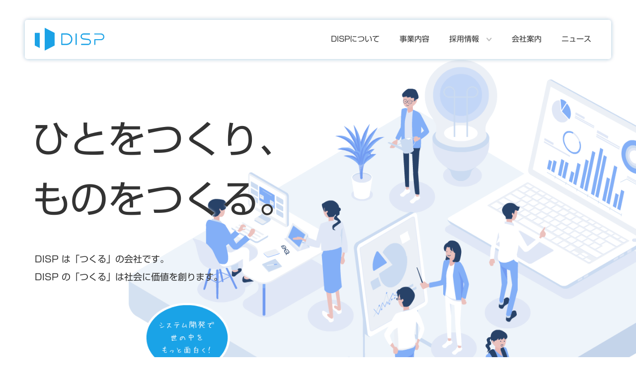

--- FILE ---
content_type: text/html; charset=UTF-8
request_url: https://www.disp.co.jp/
body_size: 40778
content:
<!DOCTYPE html>
<html lang="ja">
<head>
	<meta charset="UTF-8">
	<title>DISP［ 株式会社第一システムプロダクト ］</title>
	<link rel="preconnect" href="https://fonts.googleapis.com">
	<link rel="preconnect" href="https://fonts.gstatic.com" crossorigin>
	<link href="https://fonts.googleapis.com/css2?family=Noto+Sans+JP:wght@100;200;300;400;500;700&display=swap" rel="stylesheet">
	
		<!-- All in One SEO 4.9.3 - aioseo.com -->
	<meta name="description" content="DISP［ 株式会社第一システムプロダクト ］のホームページです。DISPは、新たなテクノロジーへのチャレンジで、みなさんの希望を叶えるものづくりを担い、次の一歩を共に歩むパートナーとして、人と社会の未来に貢献します。" />
	<meta name="robots" content="max-image-preview:large" />
	<meta name="keywords" content="システム開発,アプリケーション開発,ニアショア,情報システム,ソフトウェア,エンジニア,静岡,disp,第一システムプロダクト" />
	<link rel="canonical" href="https://www.disp.co.jp/" />
	<link rel="next" href="https://www.disp.co.jp/page/2/" />
	<meta name="generator" content="All in One SEO (AIOSEO) 4.9.3" />
		<meta property="og:locale" content="ja_JP" />
		<meta property="og:site_name" content="DISP［ 株式会社第一システムプロダクト ］ |" />
		<meta property="og:type" content="website" />
		<meta property="og:title" content="DISP［ 株式会社第一システムプロダクト ］" />
		<meta property="og:description" content="DISP［ 株式会社第一システムプロダクト ］のホームページです。DISPは、新たなテクノロジーへのチャレンジで、みなさんの希望を叶えるものづくりを担い、次の一歩を共に歩むパートナーとして、人と社会の未来に貢献します。" />
		<meta property="og:url" content="https://www.disp.co.jp/" />
		<meta property="og:image" content="https://disp.co.jp/wp-content/uploads/2021/11/ico_logo_b.png" />
		<meta property="og:image:secure_url" content="https://disp.co.jp/wp-content/uploads/2021/11/ico_logo_b.png" />
		<meta name="twitter:card" content="summary" />
		<meta name="twitter:title" content="DISP［ 株式会社第一システムプロダクト ］" />
		<meta name="twitter:description" content="DISP［ 株式会社第一システムプロダクト ］のホームページです。DISPは、新たなテクノロジーへのチャレンジで、みなさんの希望を叶えるものづくりを担い、次の一歩を共に歩むパートナーとして、人と社会の未来に貢献します。" />
		<meta name="twitter:image" content="https://disp.co.jp/wp-content/uploads/2021/11/ico_logo_b.png" />
		<script type="application/ld+json" class="aioseo-schema">
			{"@context":"https:\/\/schema.org","@graph":[{"@type":"BreadcrumbList","@id":"https:\/\/www.disp.co.jp\/#breadcrumblist","itemListElement":[{"@type":"ListItem","@id":"https:\/\/www.disp.co.jp#listItem","position":1,"name":"\u30db\u30fc\u30e0"}]},{"@type":"CollectionPage","@id":"https:\/\/www.disp.co.jp\/#collectionpage","url":"https:\/\/www.disp.co.jp\/","name":"DISP\uff3b \u682a\u5f0f\u4f1a\u793e\u7b2c\u4e00\u30b7\u30b9\u30c6\u30e0\u30d7\u30ed\u30c0\u30af\u30c8 \uff3d","description":"DISP\uff3b \u682a\u5f0f\u4f1a\u793e\u7b2c\u4e00\u30b7\u30b9\u30c6\u30e0\u30d7\u30ed\u30c0\u30af\u30c8 \uff3d\u306e\u30db\u30fc\u30e0\u30da\u30fc\u30b8\u3067\u3059\u3002DISP\u306f\u3001\u65b0\u305f\u306a\u30c6\u30af\u30ce\u30ed\u30b8\u30fc\u3078\u306e\u30c1\u30e3\u30ec\u30f3\u30b8\u3067\u3001\u307f\u306a\u3055\u3093\u306e\u5e0c\u671b\u3092\u53f6\u3048\u308b\u3082\u306e\u3065\u304f\u308a\u3092\u62c5\u3044\u3001\u6b21\u306e\u4e00\u6b69\u3092\u5171\u306b\u6b69\u3080\u30d1\u30fc\u30c8\u30ca\u30fc\u3068\u3057\u3066\u3001\u4eba\u3068\u793e\u4f1a\u306e\u672a\u6765\u306b\u8ca2\u732e\u3057\u307e\u3059\u3002","inLanguage":"ja","isPartOf":{"@id":"https:\/\/www.disp.co.jp\/#website"},"breadcrumb":{"@id":"https:\/\/www.disp.co.jp\/#breadcrumblist"},"about":{"@id":"https:\/\/www.disp.co.jp\/#organization"}},{"@type":"Organization","@id":"https:\/\/www.disp.co.jp\/#organization","name":"DISP\uff3b \u682a\u5f0f\u4f1a\u793e\u7b2c\u4e00\u30b7\u30b9\u30c6\u30e0\u30d7\u30ed\u30c0\u30af\u30c8 \uff3d","url":"https:\/\/www.disp.co.jp\/","telephone":"+81542570434","logo":{"@type":"ImageObject","url":"https:\/\/disp.co.jp\/wp-content\/uploads\/2021\/11\/ico_logo_b.png","@id":"https:\/\/www.disp.co.jp\/#organizationLogo"},"image":{"@id":"https:\/\/www.disp.co.jp\/#organizationLogo"}},{"@type":"WebSite","@id":"https:\/\/www.disp.co.jp\/#website","url":"https:\/\/www.disp.co.jp\/","name":"DISP\uff3b \u682a\u5f0f\u4f1a\u793e\u7b2c\u4e00\u30b7\u30b9\u30c6\u30e0\u30d7\u30ed\u30c0\u30af\u30c8 \uff3d","inLanguage":"ja","publisher":{"@id":"https:\/\/www.disp.co.jp\/#organization"}}]}
		</script>
		<!-- All in One SEO -->

<link rel='dns-prefetch' href='//webfonts.xserver.jp' />
<link rel='dns-prefetch' href='//code.jquery.com' />
<style id='wp-img-auto-sizes-contain-inline-css' type='text/css'>
img:is([sizes=auto i],[sizes^="auto," i]){contain-intrinsic-size:3000px 1500px}
/*# sourceURL=wp-img-auto-sizes-contain-inline-css */
</style>
<style id='wp-emoji-styles-inline-css' type='text/css'>

	img.wp-smiley, img.emoji {
		display: inline !important;
		border: none !important;
		box-shadow: none !important;
		height: 1em !important;
		width: 1em !important;
		margin: 0 0.07em !important;
		vertical-align: -0.1em !important;
		background: none !important;
		padding: 0 !important;
	}
/*# sourceURL=wp-emoji-styles-inline-css */
</style>
<style id='wp-block-library-inline-css' type='text/css'>
:root{--wp-block-synced-color:#7a00df;--wp-block-synced-color--rgb:122,0,223;--wp-bound-block-color:var(--wp-block-synced-color);--wp-editor-canvas-background:#ddd;--wp-admin-theme-color:#007cba;--wp-admin-theme-color--rgb:0,124,186;--wp-admin-theme-color-darker-10:#006ba1;--wp-admin-theme-color-darker-10--rgb:0,107,160.5;--wp-admin-theme-color-darker-20:#005a87;--wp-admin-theme-color-darker-20--rgb:0,90,135;--wp-admin-border-width-focus:2px}@media (min-resolution:192dpi){:root{--wp-admin-border-width-focus:1.5px}}.wp-element-button{cursor:pointer}:root .has-very-light-gray-background-color{background-color:#eee}:root .has-very-dark-gray-background-color{background-color:#313131}:root .has-very-light-gray-color{color:#eee}:root .has-very-dark-gray-color{color:#313131}:root .has-vivid-green-cyan-to-vivid-cyan-blue-gradient-background{background:linear-gradient(135deg,#00d084,#0693e3)}:root .has-purple-crush-gradient-background{background:linear-gradient(135deg,#34e2e4,#4721fb 50%,#ab1dfe)}:root .has-hazy-dawn-gradient-background{background:linear-gradient(135deg,#faaca8,#dad0ec)}:root .has-subdued-olive-gradient-background{background:linear-gradient(135deg,#fafae1,#67a671)}:root .has-atomic-cream-gradient-background{background:linear-gradient(135deg,#fdd79a,#004a59)}:root .has-nightshade-gradient-background{background:linear-gradient(135deg,#330968,#31cdcf)}:root .has-midnight-gradient-background{background:linear-gradient(135deg,#020381,#2874fc)}:root{--wp--preset--font-size--normal:16px;--wp--preset--font-size--huge:42px}.has-regular-font-size{font-size:1em}.has-larger-font-size{font-size:2.625em}.has-normal-font-size{font-size:var(--wp--preset--font-size--normal)}.has-huge-font-size{font-size:var(--wp--preset--font-size--huge)}.has-text-align-center{text-align:center}.has-text-align-left{text-align:left}.has-text-align-right{text-align:right}.has-fit-text{white-space:nowrap!important}#end-resizable-editor-section{display:none}.aligncenter{clear:both}.items-justified-left{justify-content:flex-start}.items-justified-center{justify-content:center}.items-justified-right{justify-content:flex-end}.items-justified-space-between{justify-content:space-between}.screen-reader-text{border:0;clip-path:inset(50%);height:1px;margin:-1px;overflow:hidden;padding:0;position:absolute;width:1px;word-wrap:normal!important}.screen-reader-text:focus{background-color:#ddd;clip-path:none;color:#444;display:block;font-size:1em;height:auto;left:5px;line-height:normal;padding:15px 23px 14px;text-decoration:none;top:5px;width:auto;z-index:100000}html :where(.has-border-color){border-style:solid}html :where([style*=border-top-color]){border-top-style:solid}html :where([style*=border-right-color]){border-right-style:solid}html :where([style*=border-bottom-color]){border-bottom-style:solid}html :where([style*=border-left-color]){border-left-style:solid}html :where([style*=border-width]){border-style:solid}html :where([style*=border-top-width]){border-top-style:solid}html :where([style*=border-right-width]){border-right-style:solid}html :where([style*=border-bottom-width]){border-bottom-style:solid}html :where([style*=border-left-width]){border-left-style:solid}html :where(img[class*=wp-image-]){height:auto;max-width:100%}:where(figure){margin:0 0 1em}html :where(.is-position-sticky){--wp-admin--admin-bar--position-offset:var(--wp-admin--admin-bar--height,0px)}@media screen and (max-width:600px){html :where(.is-position-sticky){--wp-admin--admin-bar--position-offset:0px}}

/*# sourceURL=wp-block-library-inline-css */
</style><style id='global-styles-inline-css' type='text/css'>
:root{--wp--preset--aspect-ratio--square: 1;--wp--preset--aspect-ratio--4-3: 4/3;--wp--preset--aspect-ratio--3-4: 3/4;--wp--preset--aspect-ratio--3-2: 3/2;--wp--preset--aspect-ratio--2-3: 2/3;--wp--preset--aspect-ratio--16-9: 16/9;--wp--preset--aspect-ratio--9-16: 9/16;--wp--preset--color--black: #000000;--wp--preset--color--cyan-bluish-gray: #abb8c3;--wp--preset--color--white: #ffffff;--wp--preset--color--pale-pink: #f78da7;--wp--preset--color--vivid-red: #cf2e2e;--wp--preset--color--luminous-vivid-orange: #ff6900;--wp--preset--color--luminous-vivid-amber: #fcb900;--wp--preset--color--light-green-cyan: #7bdcb5;--wp--preset--color--vivid-green-cyan: #00d084;--wp--preset--color--pale-cyan-blue: #8ed1fc;--wp--preset--color--vivid-cyan-blue: #0693e3;--wp--preset--color--vivid-purple: #9b51e0;--wp--preset--gradient--vivid-cyan-blue-to-vivid-purple: linear-gradient(135deg,rgb(6,147,227) 0%,rgb(155,81,224) 100%);--wp--preset--gradient--light-green-cyan-to-vivid-green-cyan: linear-gradient(135deg,rgb(122,220,180) 0%,rgb(0,208,130) 100%);--wp--preset--gradient--luminous-vivid-amber-to-luminous-vivid-orange: linear-gradient(135deg,rgb(252,185,0) 0%,rgb(255,105,0) 100%);--wp--preset--gradient--luminous-vivid-orange-to-vivid-red: linear-gradient(135deg,rgb(255,105,0) 0%,rgb(207,46,46) 100%);--wp--preset--gradient--very-light-gray-to-cyan-bluish-gray: linear-gradient(135deg,rgb(238,238,238) 0%,rgb(169,184,195) 100%);--wp--preset--gradient--cool-to-warm-spectrum: linear-gradient(135deg,rgb(74,234,220) 0%,rgb(151,120,209) 20%,rgb(207,42,186) 40%,rgb(238,44,130) 60%,rgb(251,105,98) 80%,rgb(254,248,76) 100%);--wp--preset--gradient--blush-light-purple: linear-gradient(135deg,rgb(255,206,236) 0%,rgb(152,150,240) 100%);--wp--preset--gradient--blush-bordeaux: linear-gradient(135deg,rgb(254,205,165) 0%,rgb(254,45,45) 50%,rgb(107,0,62) 100%);--wp--preset--gradient--luminous-dusk: linear-gradient(135deg,rgb(255,203,112) 0%,rgb(199,81,192) 50%,rgb(65,88,208) 100%);--wp--preset--gradient--pale-ocean: linear-gradient(135deg,rgb(255,245,203) 0%,rgb(182,227,212) 50%,rgb(51,167,181) 100%);--wp--preset--gradient--electric-grass: linear-gradient(135deg,rgb(202,248,128) 0%,rgb(113,206,126) 100%);--wp--preset--gradient--midnight: linear-gradient(135deg,rgb(2,3,129) 0%,rgb(40,116,252) 100%);--wp--preset--font-size--small: 13px;--wp--preset--font-size--medium: 20px;--wp--preset--font-size--large: 36px;--wp--preset--font-size--x-large: 42px;--wp--preset--spacing--20: 0.44rem;--wp--preset--spacing--30: 0.67rem;--wp--preset--spacing--40: 1rem;--wp--preset--spacing--50: 1.5rem;--wp--preset--spacing--60: 2.25rem;--wp--preset--spacing--70: 3.38rem;--wp--preset--spacing--80: 5.06rem;--wp--preset--shadow--natural: 6px 6px 9px rgba(0, 0, 0, 0.2);--wp--preset--shadow--deep: 12px 12px 50px rgba(0, 0, 0, 0.4);--wp--preset--shadow--sharp: 6px 6px 0px rgba(0, 0, 0, 0.2);--wp--preset--shadow--outlined: 6px 6px 0px -3px rgb(255, 255, 255), 6px 6px rgb(0, 0, 0);--wp--preset--shadow--crisp: 6px 6px 0px rgb(0, 0, 0);}:where(.is-layout-flex){gap: 0.5em;}:where(.is-layout-grid){gap: 0.5em;}body .is-layout-flex{display: flex;}.is-layout-flex{flex-wrap: wrap;align-items: center;}.is-layout-flex > :is(*, div){margin: 0;}body .is-layout-grid{display: grid;}.is-layout-grid > :is(*, div){margin: 0;}:where(.wp-block-columns.is-layout-flex){gap: 2em;}:where(.wp-block-columns.is-layout-grid){gap: 2em;}:where(.wp-block-post-template.is-layout-flex){gap: 1.25em;}:where(.wp-block-post-template.is-layout-grid){gap: 1.25em;}.has-black-color{color: var(--wp--preset--color--black) !important;}.has-cyan-bluish-gray-color{color: var(--wp--preset--color--cyan-bluish-gray) !important;}.has-white-color{color: var(--wp--preset--color--white) !important;}.has-pale-pink-color{color: var(--wp--preset--color--pale-pink) !important;}.has-vivid-red-color{color: var(--wp--preset--color--vivid-red) !important;}.has-luminous-vivid-orange-color{color: var(--wp--preset--color--luminous-vivid-orange) !important;}.has-luminous-vivid-amber-color{color: var(--wp--preset--color--luminous-vivid-amber) !important;}.has-light-green-cyan-color{color: var(--wp--preset--color--light-green-cyan) !important;}.has-vivid-green-cyan-color{color: var(--wp--preset--color--vivid-green-cyan) !important;}.has-pale-cyan-blue-color{color: var(--wp--preset--color--pale-cyan-blue) !important;}.has-vivid-cyan-blue-color{color: var(--wp--preset--color--vivid-cyan-blue) !important;}.has-vivid-purple-color{color: var(--wp--preset--color--vivid-purple) !important;}.has-black-background-color{background-color: var(--wp--preset--color--black) !important;}.has-cyan-bluish-gray-background-color{background-color: var(--wp--preset--color--cyan-bluish-gray) !important;}.has-white-background-color{background-color: var(--wp--preset--color--white) !important;}.has-pale-pink-background-color{background-color: var(--wp--preset--color--pale-pink) !important;}.has-vivid-red-background-color{background-color: var(--wp--preset--color--vivid-red) !important;}.has-luminous-vivid-orange-background-color{background-color: var(--wp--preset--color--luminous-vivid-orange) !important;}.has-luminous-vivid-amber-background-color{background-color: var(--wp--preset--color--luminous-vivid-amber) !important;}.has-light-green-cyan-background-color{background-color: var(--wp--preset--color--light-green-cyan) !important;}.has-vivid-green-cyan-background-color{background-color: var(--wp--preset--color--vivid-green-cyan) !important;}.has-pale-cyan-blue-background-color{background-color: var(--wp--preset--color--pale-cyan-blue) !important;}.has-vivid-cyan-blue-background-color{background-color: var(--wp--preset--color--vivid-cyan-blue) !important;}.has-vivid-purple-background-color{background-color: var(--wp--preset--color--vivid-purple) !important;}.has-black-border-color{border-color: var(--wp--preset--color--black) !important;}.has-cyan-bluish-gray-border-color{border-color: var(--wp--preset--color--cyan-bluish-gray) !important;}.has-white-border-color{border-color: var(--wp--preset--color--white) !important;}.has-pale-pink-border-color{border-color: var(--wp--preset--color--pale-pink) !important;}.has-vivid-red-border-color{border-color: var(--wp--preset--color--vivid-red) !important;}.has-luminous-vivid-orange-border-color{border-color: var(--wp--preset--color--luminous-vivid-orange) !important;}.has-luminous-vivid-amber-border-color{border-color: var(--wp--preset--color--luminous-vivid-amber) !important;}.has-light-green-cyan-border-color{border-color: var(--wp--preset--color--light-green-cyan) !important;}.has-vivid-green-cyan-border-color{border-color: var(--wp--preset--color--vivid-green-cyan) !important;}.has-pale-cyan-blue-border-color{border-color: var(--wp--preset--color--pale-cyan-blue) !important;}.has-vivid-cyan-blue-border-color{border-color: var(--wp--preset--color--vivid-cyan-blue) !important;}.has-vivid-purple-border-color{border-color: var(--wp--preset--color--vivid-purple) !important;}.has-vivid-cyan-blue-to-vivid-purple-gradient-background{background: var(--wp--preset--gradient--vivid-cyan-blue-to-vivid-purple) !important;}.has-light-green-cyan-to-vivid-green-cyan-gradient-background{background: var(--wp--preset--gradient--light-green-cyan-to-vivid-green-cyan) !important;}.has-luminous-vivid-amber-to-luminous-vivid-orange-gradient-background{background: var(--wp--preset--gradient--luminous-vivid-amber-to-luminous-vivid-orange) !important;}.has-luminous-vivid-orange-to-vivid-red-gradient-background{background: var(--wp--preset--gradient--luminous-vivid-orange-to-vivid-red) !important;}.has-very-light-gray-to-cyan-bluish-gray-gradient-background{background: var(--wp--preset--gradient--very-light-gray-to-cyan-bluish-gray) !important;}.has-cool-to-warm-spectrum-gradient-background{background: var(--wp--preset--gradient--cool-to-warm-spectrum) !important;}.has-blush-light-purple-gradient-background{background: var(--wp--preset--gradient--blush-light-purple) !important;}.has-blush-bordeaux-gradient-background{background: var(--wp--preset--gradient--blush-bordeaux) !important;}.has-luminous-dusk-gradient-background{background: var(--wp--preset--gradient--luminous-dusk) !important;}.has-pale-ocean-gradient-background{background: var(--wp--preset--gradient--pale-ocean) !important;}.has-electric-grass-gradient-background{background: var(--wp--preset--gradient--electric-grass) !important;}.has-midnight-gradient-background{background: var(--wp--preset--gradient--midnight) !important;}.has-small-font-size{font-size: var(--wp--preset--font-size--small) !important;}.has-medium-font-size{font-size: var(--wp--preset--font-size--medium) !important;}.has-large-font-size{font-size: var(--wp--preset--font-size--large) !important;}.has-x-large-font-size{font-size: var(--wp--preset--font-size--x-large) !important;}
/*# sourceURL=global-styles-inline-css */
</style>

<style id='classic-theme-styles-inline-css' type='text/css'>
/*! This file is auto-generated */
.wp-block-button__link{color:#fff;background-color:#32373c;border-radius:9999px;box-shadow:none;text-decoration:none;padding:calc(.667em + 2px) calc(1.333em + 2px);font-size:1.125em}.wp-block-file__button{background:#32373c;color:#fff;text-decoration:none}
/*# sourceURL=/wp-includes/css/classic-themes.min.css */
</style>
<link rel='stylesheet' id='responsive-lightbox-swipebox-css' href='https://www.disp.co.jp/wp-content/plugins/responsive-lightbox/assets/swipebox/swipebox.min.css?ver=1.5.2' type='text/css' media='all' />
<link rel='stylesheet' id='style-base-css' href='https://www.disp.co.jp/wp-content/themes/sitefactory-theme/style.css?ver=6.9' type='text/css' media='all' />
<link rel='stylesheet' id='style-common-css' href='https://www.disp.co.jp/wp-content/themes/sitefactory-theme/css/add/common.css?ver=6.9' type='text/css' media='all' />
<link rel='stylesheet' id='style-home-css' href='https://www.disp.co.jp/wp-content/themes/sitefactory-theme/css/add/home.css?ver=6.9' type='text/css' media='all' />
<link rel='stylesheet' id='style-slick-css' href='https://www.disp.co.jp/wp-content/themes/sitefactory-theme/js/slick/slick.css?ver=6.9' type='text/css' media='all' />
<link rel='stylesheet' id='style-slick-theme-css' href='https://www.disp.co.jp/wp-content/themes/sitefactory-theme/js/slick/slick-theme.css?ver=6.9' type='text/css' media='all' />
<link rel='stylesheet' id='style-pc-css' href='https://www.disp.co.jp/wp-content/themes/sitefactory-theme/css/add/pc.css?ver=6.9' type='text/css' media='all' />
<link rel='stylesheet' id='wp-pagenavi-css' href='https://www.disp.co.jp/wp-content/plugins/wp-pagenavi/pagenavi-css.css?ver=2.70' type='text/css' media='all' />
<script type="text/javascript" src="https://www.disp.co.jp/wp-includes/js/jquery/jquery.min.js?ver=3.7.1" id="jquery-core-js"></script>
<script type="text/javascript" src="https://www.disp.co.jp/wp-includes/js/jquery/jquery-migrate.min.js?ver=3.4.1" id="jquery-migrate-js"></script>
<script type="text/javascript" src="//webfonts.xserver.jp/js/xserverv3.js?fadein=0&amp;ver=2.0.9" id="typesquare_std-js"></script>
<script type="text/javascript" src="https://www.disp.co.jp/wp-content/plugins/responsive-lightbox/assets/dompurify/purify.min.js?ver=3.3.1" id="dompurify-js"></script>
<script type="text/javascript" id="responsive-lightbox-sanitizer-js-before">
/* <![CDATA[ */
window.RLG = window.RLG || {}; window.RLG.sanitizeAllowedHosts = ["youtube.com","www.youtube.com","youtu.be","vimeo.com","player.vimeo.com"];
//# sourceURL=responsive-lightbox-sanitizer-js-before
/* ]]> */
</script>
<script type="text/javascript" src="https://www.disp.co.jp/wp-content/plugins/responsive-lightbox/js/sanitizer.js?ver=2.6.1" id="responsive-lightbox-sanitizer-js"></script>
<script type="text/javascript" src="https://www.disp.co.jp/wp-content/plugins/responsive-lightbox/assets/swipebox/jquery.swipebox.min.js?ver=1.5.2" id="responsive-lightbox-swipebox-js"></script>
<script type="text/javascript" src="https://www.disp.co.jp/wp-includes/js/underscore.min.js?ver=1.13.7" id="underscore-js"></script>
<script type="text/javascript" src="https://www.disp.co.jp/wp-content/plugins/responsive-lightbox/assets/infinitescroll/infinite-scroll.pkgd.min.js?ver=4.0.1" id="responsive-lightbox-infinite-scroll-js"></script>
<script type="text/javascript" id="responsive-lightbox-js-before">
/* <![CDATA[ */
var rlArgs = {"script":"swipebox","selector":"lightbox","customEvents":"","activeGalleries":true,"animation":true,"hideCloseButtonOnMobile":false,"removeBarsOnMobile":false,"hideBars":true,"hideBarsDelay":5000,"videoMaxWidth":1080,"useSVG":true,"loopAtEnd":false,"woocommerce_gallery":false,"ajaxurl":"https:\/\/www.disp.co.jp\/wp-admin\/admin-ajax.php","nonce":"3430343f16","preview":false,"postId":973,"scriptExtension":false};

//# sourceURL=responsive-lightbox-js-before
/* ]]> */
</script>
<script type="text/javascript" src="https://www.disp.co.jp/wp-content/plugins/responsive-lightbox/js/front.js?ver=2.6.1" id="responsive-lightbox-js"></script>
<script type="text/javascript" src="//code.jquery.com/jquery-1.12.0.min.js?ver=6.9" id="script-jquery-js"></script>
<script type="text/javascript" src="https://www.disp.co.jp/wp-content/themes/sitefactory-theme/js/common.js?ver=6.9" id="script-common-js"></script>
<script type="text/javascript" src="https://www.disp.co.jp/wp-content/themes/sitefactory-theme/js/header.js?ver=6.9" id="script-header-js"></script>
<script type="text/javascript" src="//code.jquery.com/jquery-migrate-1.2.1.min.js?ver=6.9" id="script-jquery-migrate-js"></script>
<script type="text/javascript" src="https://www.disp.co.jp/wp-content/themes/sitefactory-theme/js/slick/slick.min.js?ver=6.9" id="script-slick-js"></script>
<script type="text/javascript" src="https://www.disp.co.jp/wp-content/themes/sitefactory-theme/js/top.js?ver=6.9" id="script-top-js"></script>
<link rel="https://api.w.org/" href="https://www.disp.co.jp/wp-json/" /><link rel="EditURI" type="application/rsd+xml" title="RSD" href="https://www.disp.co.jp/xmlrpc.php?rsd" />
<meta name="generator" content="WordPress 6.9" />
<!-- Global site tag (gtag.js) - Google Analytics -->
<script async src="https://www.googletagmanager.com/gtag/js?id=G-KBZPYBHLM2"></script>
<script>
  window.dataLayer = window.dataLayer || [];
  function gtag(){dataLayer.push(arguments);}
  gtag('js', new Date());

  gtag('config', 'G-KBZPYBHLM2');
</script>
<!-- Global site tag (gtag.js) - Google Analytics -->
<script async src="https://www.googletagmanager.com/gtag/js?id=UA-221538813-1"></script>
<script>
  window.dataLayer = window.dataLayer || [];
  function gtag(){dataLayer.push(arguments);}
  gtag('js', new Date());

  gtag('config', 'UA-221538813-1');
</script><style type='text/css'>
#post-973 h1,#post-973 h2,#post-973 h3,#post-973 h1:lang(ja),#post-973 h2:lang(ja),#post-973 h3:lang(ja),#post-973 .entry-title:lang(ja){ font-family: "新ゴ B";}#post-973 h4,#post-973 h5,#post-973 h6,#post-973 h4:lang(ja),#post-973 h5:lang(ja),#post-973 h6:lang(ja),#post-973 div.entry-meta span:lang(ja),#post-973 footer.entry-footer span:lang(ja){ font-family: "新ゴ B";}#post-973.hentry,#post-973 .entry-content p,#post-973 .post-inner.entry-content p,#post-973 #comments div:lang(ja){ font-family: "新ゴ R";}#post-973 strong,#post-973 b,#post-973 #comments .comment-author .fn:lang(ja){ font-family: "新ゴ B";}#post-959 h1,#post-959 h2,#post-959 h3,#post-959 h1:lang(ja),#post-959 h2:lang(ja),#post-959 h3:lang(ja),#post-959 .entry-title:lang(ja){ font-family: "新ゴ B";}#post-959 h4,#post-959 h5,#post-959 h6,#post-959 h4:lang(ja),#post-959 h5:lang(ja),#post-959 h6:lang(ja),#post-959 div.entry-meta span:lang(ja),#post-959 footer.entry-footer span:lang(ja){ font-family: "新ゴ B";}#post-959.hentry,#post-959 .entry-content p,#post-959 .post-inner.entry-content p,#post-959 #comments div:lang(ja){ font-family: "新ゴ R";}#post-959 strong,#post-959 b,#post-959 #comments .comment-author .fn:lang(ja){ font-family: "新ゴ B";}#post-888 h1,#post-888 h2,#post-888 h3,#post-888 h1:lang(ja),#post-888 h2:lang(ja),#post-888 h3:lang(ja),#post-888 .entry-title:lang(ja){ font-family: "新ゴ B";}#post-888 h4,#post-888 h5,#post-888 h6,#post-888 h4:lang(ja),#post-888 h5:lang(ja),#post-888 h6:lang(ja),#post-888 div.entry-meta span:lang(ja),#post-888 footer.entry-footer span:lang(ja){ font-family: "新ゴ B";}#post-888.hentry,#post-888 .entry-content p,#post-888 .post-inner.entry-content p,#post-888 #comments div:lang(ja){ font-family: "新ゴ R";}#post-888 strong,#post-888 b,#post-888 #comments .comment-author .fn:lang(ja){ font-family: "新ゴ B";}#post-870 h1,#post-870 h2,#post-870 h3,#post-870 h1:lang(ja),#post-870 h2:lang(ja),#post-870 h3:lang(ja),#post-870 .entry-title:lang(ja){ font-family: "新ゴ B";}#post-870 h4,#post-870 h5,#post-870 h6,#post-870 h4:lang(ja),#post-870 h5:lang(ja),#post-870 h6:lang(ja),#post-870 div.entry-meta span:lang(ja),#post-870 footer.entry-footer span:lang(ja){ font-family: "新ゴ B";}#post-870.hentry,#post-870 .entry-content p,#post-870 .post-inner.entry-content p,#post-870 #comments div:lang(ja){ font-family: "新ゴ R";}#post-870 strong,#post-870 b,#post-870 #comments .comment-author .fn:lang(ja){ font-family: "新ゴ B";}#post-863 h1,#post-863 h2,#post-863 h3,#post-863 h1:lang(ja),#post-863 h2:lang(ja),#post-863 h3:lang(ja),#post-863 .entry-title:lang(ja){ font-family: "新ゴ B";}#post-863 h4,#post-863 h5,#post-863 h6,#post-863 h4:lang(ja),#post-863 h5:lang(ja),#post-863 h6:lang(ja),#post-863 div.entry-meta span:lang(ja),#post-863 footer.entry-footer span:lang(ja){ font-family: "新ゴ B";}#post-863.hentry,#post-863 .entry-content p,#post-863 .post-inner.entry-content p,#post-863 #comments div:lang(ja){ font-family: "新ゴ R";}#post-863 strong,#post-863 b,#post-863 #comments .comment-author .fn:lang(ja){ font-family: "新ゴ B";}#post-843 h1,#post-843 h2,#post-843 h3,#post-843 h1:lang(ja),#post-843 h2:lang(ja),#post-843 h3:lang(ja),#post-843 .entry-title:lang(ja){ font-family: "新ゴ B";}#post-843 h4,#post-843 h5,#post-843 h6,#post-843 h4:lang(ja),#post-843 h5:lang(ja),#post-843 h6:lang(ja),#post-843 div.entry-meta span:lang(ja),#post-843 footer.entry-footer span:lang(ja){ font-family: "新ゴ B";}#post-843.hentry,#post-843 .entry-content p,#post-843 .post-inner.entry-content p,#post-843 #comments div:lang(ja){ font-family: "新ゴ R";}#post-843 strong,#post-843 b,#post-843 #comments .comment-author .fn:lang(ja){ font-family: "新ゴ B";}#post-755 h1,#post-755 h2,#post-755 h3,#post-755 h1:lang(ja),#post-755 h2:lang(ja),#post-755 h3:lang(ja),#post-755 .entry-title:lang(ja){ font-family: "新ゴ B";}#post-755 h4,#post-755 h5,#post-755 h6,#post-755 h4:lang(ja),#post-755 h5:lang(ja),#post-755 h6:lang(ja),#post-755 div.entry-meta span:lang(ja),#post-755 footer.entry-footer span:lang(ja){ font-family: "新ゴ B";}#post-755.hentry,#post-755 .entry-content p,#post-755 .post-inner.entry-content p,#post-755 #comments div:lang(ja){ font-family: "新ゴ R";}#post-755 strong,#post-755 b,#post-755 #comments .comment-author .fn:lang(ja){ font-family: "新ゴ B";}#post-747 h1,#post-747 h2,#post-747 h3,#post-747 h1:lang(ja),#post-747 h2:lang(ja),#post-747 h3:lang(ja),#post-747 .entry-title:lang(ja){ font-family: "新ゴ B";}#post-747 h4,#post-747 h5,#post-747 h6,#post-747 h4:lang(ja),#post-747 h5:lang(ja),#post-747 h6:lang(ja),#post-747 div.entry-meta span:lang(ja),#post-747 footer.entry-footer span:lang(ja){ font-family: "新ゴ B";}#post-747.hentry,#post-747 .entry-content p,#post-747 .post-inner.entry-content p,#post-747 #comments div:lang(ja){ font-family: "新ゴ R";}#post-747 strong,#post-747 b,#post-747 #comments .comment-author .fn:lang(ja){ font-family: "新ゴ B";}#post-722 h1,#post-722 h2,#post-722 h3,#post-722 h1:lang(ja),#post-722 h2:lang(ja),#post-722 h3:lang(ja),#post-722 .entry-title:lang(ja){ font-family: "新ゴ B";}#post-722 h4,#post-722 h5,#post-722 h6,#post-722 h4:lang(ja),#post-722 h5:lang(ja),#post-722 h6:lang(ja),#post-722 div.entry-meta span:lang(ja),#post-722 footer.entry-footer span:lang(ja){ font-family: "新ゴ B";}#post-722.hentry,#post-722 .entry-content p,#post-722 .post-inner.entry-content p,#post-722 #comments div:lang(ja){ font-family: "新ゴ R";}#post-722 strong,#post-722 b,#post-722 #comments .comment-author .fn:lang(ja){ font-family: "新ゴ B";}#post-482 h1,#post-482 h2,#post-482 h3,#post-482 h1:lang(ja),#post-482 h2:lang(ja),#post-482 h3:lang(ja),#post-482 .entry-title:lang(ja){ font-family: "新ゴ B";}#post-482 h4,#post-482 h5,#post-482 h6,#post-482 h4:lang(ja),#post-482 h5:lang(ja),#post-482 h6:lang(ja),#post-482 div.entry-meta span:lang(ja),#post-482 footer.entry-footer span:lang(ja){ font-family: "新ゴ B";}#post-482.hentry,#post-482 .entry-content p,#post-482 .post-inner.entry-content p,#post-482 #comments div:lang(ja){ font-family: "新ゴ R";}#post-482 strong,#post-482 b,#post-482 #comments .comment-author .fn:lang(ja){ font-family: "新ゴ B";}</style>

    <meta http-equiv="X-UA-Compatible" content="IE=edge">

    <meta name="viewport" content="width=device-width, initial-scale=1">

    <meta name="format-detection" content="telephone=no">

    <!--[if lte IE 8]>

        <link rel="stylesheet" href="https://unpkg.com/purecss@1.0.0/build/grids-responsive-old-ie-min.css">

    <![endif]-->

    <!--[if gt IE 8]><!-->

        <link rel="stylesheet" href="https://unpkg.com/purecss@1.0.0/build/grids-responsive-min.css">

    <!--<![endif]-->



    <style>
  #animation_container {
	position:absolute;
	margin:auto;
	left:0;right:0;
	top:0;bottom:0;
  }
</style>
<script src="https://code.createjs.com/1.0.0/createjs.min.js"></script>
<script src="https://www.disp.co.jp/wp-content/themes/sitefactory-theme/js/opening.js?1642465689871"></script>
<script>
var canvas, stage, exportRoot, anim_container, dom_overlay_container, fnStartAnimation;
function init() {
	canvas = document.getElementById("canvas");
	anim_container = document.getElementById("animation_container");
	dom_overlay_container = document.getElementById("dom_overlay_container");
	var comp=AdobeAn.getComposition("8FC09899AE22486A9CE49F1B4DFE4848");
	var lib=comp.getLibrary();
	var loader = new createjs.LoadQueue(false);
	loader.addEventListener("fileload", function(evt){handleFileLoad(evt,comp)});
	loader.addEventListener("complete", function(evt){handleComplete(evt,comp)});
	var lib=comp.getLibrary();
	loader.loadManifest(lib.properties.manifest);
}
function handleFileLoad(evt, comp) {
	var images=comp.getImages();	
	if (evt && (evt.item.type == "image")) { images[evt.item.id] = evt.result; }	
}
function handleComplete(evt,comp) {
	//This function is always called, irrespective of the content. You can use the variable "stage" after it is created in token create_stage.
	var lib=comp.getLibrary();
	var ss=comp.getSpriteSheet();
	var queue = evt.target;
	var ssMetadata = lib.ssMetadata;
	for(i=0; i<ssMetadata.length; i++) {
		ss[ssMetadata[i].name] = new createjs.SpriteSheet( {"images": [queue.getResult(ssMetadata[i].name)], "frames": ssMetadata[i].frames} )
	}
	exportRoot = new lib.opening();
	stage = new lib.Stage(canvas);	
	//Registers the "tick" event listener.
	fnStartAnimation = function() {
		stage.addChild(exportRoot);
		createjs.Ticker.framerate = lib.properties.fps;
		createjs.Ticker.addEventListener("tick", stage);
	}	    
	//Code to support hidpi screens and responsive scaling.
	AdobeAn.makeResponsive(true,'both',true,1,[canvas,anim_container,dom_overlay_container]);	
	AdobeAn.compositionLoaded(lib.properties.id);
	fnStartAnimation();
}
</script>
      <link rel="icon" href="https://www.disp.co.jp/wp-content/uploads/2021/11/cropped-favicon-32x32.png" sizes="32x32" />
<link rel="icon" href="https://www.disp.co.jp/wp-content/uploads/2021/11/cropped-favicon-192x192.png" sizes="192x192" />
<link rel="apple-touch-icon" href="https://www.disp.co.jp/wp-content/uploads/2021/11/cropped-favicon-180x180.png" />
<meta name="msapplication-TileImage" content="https://www.disp.co.jp/wp-content/uploads/2021/11/cropped-favicon-270x270.png" />

	
</head>
<body onload="init();" style="margin: 0px">
<header id="header">
	<div class="header header-area">
		<div class="header__fixed">
			<div class="header header-inner" id="js-header-inner">
				<div class="header header-logo">
					<div class="header-logo-icon">
						<a href="https://www.disp.co.jp">
							<svg xmlns="http://www.w3.org/2000/svg" width="177.493" height="58.455" viewBox="0 0 177.493 58.455">
								<desc>DISP Inc.</desc>
							<g id="ico_logo" transform="translate(-421.068 -147.244)" class="ttl__tab">
									<path id="ico_logo_txt" d="M532.785,200.438a1.549,1.549,0,0,1-1.547-1.547V172.174a1.549,1.549,0,0,1,1.547-1.547h12.093a14.905,14.905,0,1,1,0,29.811Zm12.093-3.093a11.812,11.812,0,1,0,0-23.625H534.332v23.625Zm25.456,2.952a.563.563,0,0,0,.563-.563v-28.4a.562.562,0,0,0-.563-.562h-1.969a.562.562,0,0,0-.562.562v28.4a.562.562,0,0,0,.562.563Zm29.113.188a7.9,7.9,0,0,0,.946-15.731l-12.387-1.515a4.8,4.8,0,0,1,.568-9.567h15.5a.562.562,0,0,0,.562-.562v-1.968a.562.562,0,0,0-.562-.562h-15.5a7.9,7.9,0,0,0-.946,15.731l12.386,1.514a4.8,4.8,0,0,1-.568,9.567H582.685a.562.562,0,0,0-.563.562v1.968a.562.562,0,0,0,.563.562Zm18.412-.188a.563.563,0,0,0,.562-.563V188.207h14.2a8.718,8.718,0,1,0,0-17.436H616.171a.562.562,0,0,0-.562.562v1.687a.562.562,0,0,0,.562.562h16.452a5.906,5.906,0,1,1,0,11.813H617.015a1.407,1.407,0,0,0-1.406,1.406v12.933a.562.562,0,0,0,.562.563Zm-.844-.14" transform="translate(-42.78 -9.062)" fill="#1ba2e6"/>
									<g id="ico_logo" transform="translate(421.068 147.244)" class="logo__ttl">
									<path id="パス_216" data-name="パス 216" d="M462.449,147.244V205.7l25.312-13.152V160.4Z" transform="translate(-437.137 -147.244)" fill="#1ba2e6"/>
									<path id="パス_217" data-name="パス 217" d="M421.068,200.813l12.656,6.576V168.533H421.068Z" transform="translate(-421.068 -155.511)" fill="#1ba2e6"/>
									</g>
							</g>
							</svg>
						</a>
					</div>
				</div>
				<nav class="header header-nav">
					<div id="gNavi">
						<div class="sp__only">
							<div class="nav__logo">
								<a href="https://www.disp.co.jp" class="text-center">
									<svg xmlns="http://www.w3.org/2000/svg" width="87.837" height="28.928" viewBox="0 0 87.837 28.928">
									<g id="img_menu_ttl" transform="translate(-421.068 -147.244)">
										<path id="sp_logo" d="M532,185.357a.766.766,0,0,1-.766-.766V171.37A.766.766,0,0,1,532,170.6h5.984a7.376,7.376,0,1,1,0,14.752Zm5.984-1.531a5.846,5.846,0,1,0,0-11.691h-5.219v11.691Zm12.6,1.461a.279.279,0,0,0,.279-.279V170.952a.278.278,0,0,0-.279-.278h-.974a.278.278,0,0,0-.278.278v14.056a.278.278,0,0,0,.278.279Zm14.407.093a3.907,3.907,0,0,0,.468-7.785l-6.13-.75a2.376,2.376,0,0,1,.281-4.734h7.669a.278.278,0,0,0,.278-.278v-.974a.278.278,0,0,0-.278-.278h-7.669a3.907,3.907,0,0,0-.468,7.785l6.13.749a2.376,2.376,0,0,1-.281,4.735h-8.3a.278.278,0,0,0-.279.278v.974a.278.278,0,0,0,.279.278Zm9.112-.093a.278.278,0,0,0,.278-.279v-5.7h7.028a4.314,4.314,0,1,0,0-8.629h-8.142a.278.278,0,0,0-.278.278v.835a.278.278,0,0,0,.278.278h8.142a2.923,2.923,0,0,1,0,5.846h-7.724a.7.7,0,0,0-.7.7v6.4a.278.278,0,0,0,.278.279Zm-.417-.069" transform="translate(-76.82 -16.273)" fill="#fff"/>
										<g id="sp_icon" transform="translate(421.068 147.244)">
										<path id="パス_216" data-name="パス 216" d="M462.449,147.244v28.928l12.526-6.509v-15.91Z" transform="translate(-449.923 -147.244)" fill="#fff"/>
										<path id="パス_217" data-name="パス 217" d="M421.068,184.508l6.263,3.254V168.533h-6.263Z" transform="translate(-421.068 -162.089)" fill="#fff"/>
										</g>
									</g>
									</svg>

								</a>
							</div>
						</div>
						<ul class="main__menu">
							<li>
								<a href="https://www.disp.co.jp/about-us/">DISPについて</a>
							</li>
							<li>
								<a href="https://www.disp.co.jp/business/">事業内容</a>
							</li>
							<li class="icon__list">
								<span>
									<a href="https://www.disp.co.jp/recruit/">
									採用情報
									<img width="11" height="8" src="https://www.disp.co.jp/wp-content/uploads/2021/11/ico_arrow_bottom_g.png" class="image--inline hov__off" alt="" decoding="async" />									<img width="11" height="8" src="https://www.disp.co.jp/wp-content/uploads/2021/11/ico_arrow_bottom_b.png" class="image--inline hov__on" alt="" decoding="async" />								</a>
								</span>
								<div class="sub__menu">
									<h2>Recruit <small>採用情報</small></h2>
									<ul>
										<li><a href="https://www.disp.co.jp/members-voice/">メンバーの声</a></li>
										<li><a href="https://www.disp.co.jp/disp-in-number/">数字で見るDISP</a></li>
										<li><a href="https://www.disp.co.jp/job-list/">募集要項</a></li>

									</ul>
								</div>
							</li>
							<li>
								<a href="https://www.disp.co.jp/company-information/">会社案内</a>
							</li>
							<li>
								<a href="https://www.disp.co.jp/category/news/">ニュース</a>
							</li>
						</ul>
					</div>
				</nav>
				<a class="menu-trigger" href="/">
					<span></span>
					<span></span>
					<span></span>
				</a>
			</div>
		</div>
	</div>
      </header>

<div id="loader">
	<div id="animation_container" style="background-color:rgba(255, 255, 255, 1.00); width:1600px; height:800px">
    <canvas id="canvas" width="1600" height="800" style="position: absolute; display: block; background-color:rgba(255, 255, 255, 1.00);"></canvas>
    <div id="dom_overlay_container" style="pointer-events:none; overflow:hidden; width:1600px; height:800px; position: absolute; left: 0px; top: 0px; display: block;">
    </div>
</div>	<span id="opening_close"></span>
</div>

<article id="home">

	<section id="main">

		<section class="home__sections animate">
			<aside class="home__section--catch">
				<div class="home__text--catch">
					<p>
						ひとをつくり、<br>
						ものをつくる。
					</p>
				</div>
				<div class="home__text--lead">
					<p>
					DISP は「つくる」の会社です。<br>DISP の「つくる」は社会に価値を創ります。
					</p>
				</div>
			</aside>
			<section class="home__section--aboutus">
				<div class="container">
					<div class="flex">
						<div>
							<div class="home__title--english">
								<h2 class="conde">About Us</h2>
							</div>
							<div class="home__text--lead">
								<p>
									未来へのチャレンジで、<br>人と社会に貢献していく。
								</p>
							</div>
							<div class="home__text">
								<p>
									ひとりひとりのチャレンジが、<br>社会の変化を楽しむための原動力になる。
								</p>
							</div>
							<div class="home__button">
								<a href="https://www.disp.co.jp/about-us/" class="button hov__action l--button">DISPについて</a>
							</div>
						</div>
						<div class="home__section--serif">
							<!-- <svg xmlns="http://www.w3.org/2000/svg" width="192.2" height="168.175" viewBox="0 0 192.2 168.175">
								<g id="グループ_11744" data-name="グループ 11744" transform="translate(-449.504 -690.782)">
									<g id="Icon_awesome-comment" data-name="Icon awesome-comment" transform="translate(449.504 688.532)" fill="#1ba2e6" stroke-linecap="round">
										<path d="M 189.1970977783203 167.9252471923828 C 178.59228515625 167.9252471923828 168.0753326416016 165.6780853271484 157.9384155273438 161.2461700439453 C 154.0039978027344 159.5260162353516 150.1177062988281 157.4684600830078 146.3875274658203 155.1306457519531 C 143.4725494384766 153.3037414550781 140.6421508789062 151.2999267578125 137.9749603271484 149.1748504638672 L 136.8651275634766 148.2905883789062 L 135.5369415283203 148.7901611328125 C 129.4342803955078 151.0856628417969 123.065544128418 152.8534393310547 116.6076278686523 154.0443572998047 C 109.8849411010742 155.2840881347656 102.9852294921875 155.9126892089844 96.10012817382812 155.9126892089844 C 89.71599578857422 155.9126892089844 83.33720397949219 155.3904876708984 77.14089202880859 154.3605651855469 C 71.10657501220703 153.3575897216797 65.17254638671875 151.8614349365234 59.50357437133789 149.9136352539062 C 53.94354629516602 148.0032958984375 48.58270263671875 145.6396636962891 43.56999206542969 142.8884887695312 C 38.61283493041992 140.1677703857422 33.95349502563477 137.0447998046875 29.72138786315918 133.6063842773438 C 25.49867820739746 130.1755676269531 21.6671257019043 126.4028778076172 18.33323097229004 122.3931427001953 C 14.97641468048096 118.3558502197266 12.09491443634033 114.0428009033203 9.76880931854248 109.5737991333008 C 7.405756950378418 105.0338287353516 5.591519832611084 100.2851409912109 4.376493453979492 95.45972442626953 C 3.131335735321045 90.51451110839844 2.499993562698364 85.42459106445312 2.499993562698364 80.33135223388672 C 2.499993562698364 75.23811340332031 3.131335735321045 70.148193359375 4.376493453979492 65.20298767089844 C 5.591519832611084 60.3775634765625 7.405756950378418 55.62887954711914 9.76880931854248 51.08890533447266 C 12.09491443634033 46.61990356445312 14.97641468048096 42.30685424804688 18.33323097229004 38.26956176757812 C 21.6671257019043 34.25982666015625 25.49867820739746 30.48714256286621 29.72138786315918 27.05632591247559 C 33.95349502563477 23.61790466308594 38.61283493041992 20.49493217468262 43.56999206542969 17.77422142028809 C 48.58270263671875 15.02303695678711 53.94354629516602 12.65940570831299 59.50357437133789 10.74906349182129 C 65.17254638671875 8.801274299621582 71.10657501220703 7.305116176605225 77.14089202880859 6.302142143249512 C 83.33720397949219 5.272221088409424 89.71599578857422 4.75001049041748 96.10012817382812 4.75001049041748 C 102.4842300415039 4.75001049041748 108.8630447387695 5.272221088409424 115.0593643188477 6.302142143249512 C 121.0936508178711 7.305116176605225 127.027702331543 8.801274299621582 132.6966552734375 10.74906349182129 C 138.2566986083984 12.65940570831299 143.6175231933594 15.02303695678711 148.6302642822266 17.77424812316895 C 153.5874176025391 20.49495887756348 158.2467498779297 23.61790466308594 162.4788360595703 27.05635261535645 C 166.7015533447266 30.48714256286621 170.5330963134766 34.25982666015625 173.8669891357422 38.26958847045898 C 177.2238159179688 42.30685424804688 180.1053161621094 46.61990356445312 182.4314117431641 51.08890533447266 C 184.7944641113281 55.62890625 186.6087036132812 60.3775634765625 187.82373046875 65.20301055908203 C 189.0688934326172 70.148193359375 189.7002258300781 75.23811340332031 189.7002258300781 80.33135223388672 C 189.7002258300781 89.07879638671875 187.8594970703125 97.64875030517578 184.2291717529297 105.803092956543 C 180.713623046875 113.6996154785156 175.6008148193359 121.0431442260742 169.0326995849609 127.6296920776367 L 168.0370178222656 128.628173828125 L 168.37646484375 129.9967956542969 C 169.4920654296875 134.4949340820312 171.2955932617188 139.2374572753906 173.7369079589844 144.0925598144531 C 175.6777038574219 147.9522705078125 178.026123046875 151.8965148925781 180.7169342041016 155.8157501220703 C 185.4338531494141 162.6860198974609 189.5335388183594 167.0497589111328 189.6058807373047 167.1244354248047 L 189.5677337646484 167.0854644775391 C 189.6999969482422 167.2236938476562 189.7290496826172 167.4321136474609 189.6435699462891 167.6293487548828 C 189.5560913085938 167.8311920166016 189.4142303466797 167.9252471923828 189.1970977783203 167.9252471923828 Z" stroke="none" />
										<path d="M 96.10011291503906 7.25 C 83.67908477783203 7.25 71.63955688476562 9.222732543945312 60.31593322753906 13.11338806152344 C 54.89035034179688 14.97752380371094 49.66090393066406 17.28303527832031 44.77284240722656 19.9658203125 C 39.94717407226562 22.6143798828125 35.41352844238281 25.65278625488281 31.29782104492188 28.99664306640625 C 27.20095825195312 32.32521057128906 23.48579406738281 35.98281860351562 20.25555419921875 39.86787414550781 C 17.01249694824219 43.76835632324219 14.2303466796875 47.93199920654297 11.98640441894531 52.24314880371094 C 7.350555419921875 61.14967346191406 5 70.59990692138672 5 80.33135223388672 C 5 90.06278991699219 7.350555419921875 99.51303100585938 11.98640441894531 108.4195556640625 C 14.2303466796875 112.7307052612305 17.01249694824219 116.8943481445312 20.25555419921875 120.7948226928711 C 23.48579406738281 124.6798858642578 27.20095825195312 128.3374938964844 31.29782104492188 131.6660614013672 C 35.41352844238281 135.0099182128906 39.94717407226562 138.0483245849609 44.77284240722656 140.6968841552734 C 49.66090393066406 143.3796691894531 54.89035034179688 145.6851806640625 60.31593322753906 147.54931640625 C 71.63955688476562 151.4399719238281 83.67908477783203 153.4127044677734 96.10011291503906 153.4127044677734 C 102.8335571289062 153.4127044677734 109.5807266235352 152.7980651855469 116.1542587280273 151.5858154296875 C 122.4670562744141 150.4216461181641 128.6921997070312 148.6937866210938 134.6567687988281 146.4502258300781 L 137.3131103515625 145.4510498046875 L 139.5327911376953 147.2195587158203 C 142.1266784667969 149.2862396240234 144.8796081542969 151.2351684570312 147.7151489257812 153.0122985839844 C 151.3413391113281 155.2849426269531 155.1179046630859 157.2845306396484 158.9398803710938 158.9555053710938 C 167.3236999511719 162.6209564208984 175.9713897705078 164.7436828613281 184.7052612304688 165.2859344482422 C 183.0737152099609 163.3017272949219 180.9437561035156 160.5630035400391 178.6559295654297 157.2307281494141 C 175.9012908935547 153.2185516357422 173.4948120117188 149.1760864257812 171.5033721923828 145.2156372070312 C 168.9786987304688 140.1947326660156 167.1102600097656 135.27685546875 165.9499664306641 130.5985870361328 L 165.2710876464844 127.8613510131836 L 167.2624359130859 125.8644104003906 C 173.6142883300781 119.4947052001953 178.5542907714844 112.4029998779297 181.9452819824219 104.7862930297852 C 185.4322052001953 96.95405578613281 187.2002258300781 88.72620391845703 187.2002258300781 80.33135223388672 C 187.2002258300781 70.59990692138672 184.8496704101562 61.14967346191406 180.2138214111328 52.24314880371094 C 177.9698791503906 47.93199920654297 175.1877288818359 43.76835632324219 171.9446716308594 39.86787414550781 C 168.7144317626953 35.98281860351562 164.999267578125 32.32521057128906 160.9024047851562 28.99664306640625 C 156.7866973876953 25.65278625488281 152.2530517578125 22.6143798828125 147.4273681640625 19.9658203125 C 142.5393218994141 17.28303527832031 137.3098754882812 14.97752380371094 131.8842926025391 13.11338806152344 C 120.5606689453125 9.222732543945312 108.5211410522461 7.25 96.10011291503906 7.25 M 96.10011291503906 2.25 C 149.1804046630859 2.25 192.2002258300781 37.19891357421875 192.2002258300781 80.33135223388672 C 192.2002258300781 98.95073699951172 184.1668548583984 115.9934997558594 170.8029327392578 129.3949737548828 C 175.4953460693359 148.3146667480469 191.1867065429688 165.1697692871094 191.3743743896484 165.3574371337891 C 192.2002258300781 166.2208557128906 192.4254608154297 167.4971466064453 191.9374389648438 168.6233520507812 C 191.4494323730469 169.7494964599609 190.3983459472656 170.4252319335938 189.1970825195312 170.4252319335938 C 164.3086700439453 170.4252319335938 145.6517333984375 158.4877624511719 136.4170837402344 151.1301116943359 C 124.141845703125 155.7474365234375 110.5151443481445 158.4127044677734 96.10011291503906 158.4127044677734 C 43.01982116699219 158.4127044677734 0 123.4637908935547 0 80.33135223388672 C 0 37.19891357421875 43.01982116699219 2.25 96.10011291503906 2.25 Z" stroke="none" fill="#fff" />
									</g>
									<path id="パス_2197" data-name="パス 2197" d="M-58.063,1.283A.937.937,0,0,1-58.59.3a49.835,49.835,0,0,0,8.508-3.146l.088.457A17.8,17.8,0,0,1-58.063,1.283Zm1.178-3.762A20.955,20.955,0,0,1-60.647-4.9v-.264l.264-.369h.545a11.894,11.894,0,0,1,3.656,2.6Zm1.512-3.937-.615-.545a26.464,26.464,0,0,1-2.514-3.5l.439-.264a1.109,1.109,0,0,1,.984.545l.809,1.072,1.441,1.512.176.721Q-54.741-6.328-55.374-6.416Zm12.707,8.139-.633-.369-.176-.9q2.795-4.131,5.484-8.367h-.545l-4.395.9-.721-.633v-.439l.264-.281h.984q2.883-.527,5.766-.9l.721.457.088.633q-1.617,2.057-3.059,4.307l.264.545q2.074,1.529,4.236,2.883l.088.633-.721.264q-2.338-1.617-4.764-3.234-1.354,2.162-2.531,4.412Zm20.213-.035-.861-.422V1.09q.773-3.27,1.723-6.469l-.439-.088-3.094.527h-1.125l-.088.088H-27.2l-.686-.439-.176-.686.264-.176h.861l.861.088.088-.088h1.037l.088-.088H-24l.861-.246h.861l1.635-.264h1.125l2.654-.439.615.352.176.422-.176.352-3.709.51Q-20.995-1.934-22.19,1.6Zm-3.023-11.2-.6-.352-.176-.773.7-.158.07.07h1.723l.791-.158h1.723l.861-.176h.932l1.652-.176.51.352v.773h-.949l-.088.088H-19.36l-.088.088h-1.283l-.773.158h-1.037l-.949.176h-1.125ZM.1.844-.519.4V.141l.088-.264-.9-2.3h-.352a14.945,14.945,0,0,1-6.293,2.3L-8.06-.211h-.9l-.791-.545-.176-.615q1.248-4.166,2.83-8.244l.721-.088.439.7Q-7.444-5.273-8.587-1.459A1.591,1.591,0,0,0-7.444-1.2,34.306,34.306,0,0,0-1.591-3.5l.088-.615-.7-2.76a.655.655,0,0,1,.7-.264l.527.352Q-.255-3.059.8.58A.655.655,0,0,1,.1.844ZM15.9,2.215l-.65-.492-.07-.545.088-.633-.527-3.322-.791-.141-.914.352-.176.141v1.3l.088.738-.668.141L11.52-.791l-.088-.58.141-.562a2.93,2.93,0,0,1-1.582-.58l-.07-.369q.756-.281,1.687-.633l.141-1.213-.914-.105-.668.07-.492-.7a17,17,0,0,1,4.588-1.02h1.389l.088-.105h1.107l.914-.105.563.475v.264l-.949.352H16.126a1.716,1.716,0,0,0-.281,1.283l.176.211h1.441l.563.246.088.545-.07.123-.264.088H16.46a1.337,1.337,0,0,0-.3,1.143l.211.527V-.018l.123.088V1.688l-.281.422ZM7.126,1.477,6.352.791V-.492L6.247-1.529l.105-.105V-3.779L6.458-3.9V-5.221L6.563-6.1l-.088-.246.088-.07V-7.734l.123-.105v-3.814l.105-.668L6.7-12.779l.51-.369h2.18l.105-.105h2.584l.563.475v1.67a1.891,1.891,0,0,1,.422,1.143l-.211,1,.281.7a1.841,1.841,0,0,1-1.635.527l-.439-.123L7.97-7.172l-.176.141v2.795l-.123.123v1.406L7.565-2.6V-.721l.229,1.863A.786.786,0,0,1,7.126,1.477ZM21.294.932,20.432.65v-.9l.105-.105V-2.988l-.193-1.09V-5.15l-.562-2.865-.545-.141-1.547.3h-2.2l-1-.562-.158-.527.07-.088v-2.76l-.158-1.3.563-.246.387.193h2.285a9.347,9.347,0,0,1,3.111.914L21.329-8.1v1.072l.439,2.021v1.2l.211,1.178V-.562l.105.123V.7A.771.771,0,0,1,21.294.932Zm-6.7-4.9.158-.51-.281-.879-.738-.123-.65.246-.123,1.23a1.47,1.47,0,0,0,1.266.334ZM11.4-8.754l.158-1.02L10.448-9.9l-.105.105H9.077L7.9-9.545v1.23H9.024Zm8.3-.211v-.756l-.316-.264h-2.83l-.65-.141-.264.791.141.457.4.158h1.16l.123-.123h1ZM11.257-10.9l.193-.229-.264-1-.773-.229L8.128-11.9l-.246.914.281.316H9.552l.334-.105.527.105Zm7.857-.193.193-.422a3.049,3.049,0,0,0-1.6-.738H16.389l-.633.387-.141.457a2.189,2.189,0,0,0,1.441.527h1.9ZM29.8,2.092a1.286,1.286,0,0,1-.615-1.3l1.529-4.043L29.43-3.533l-.352-.545a22.408,22.408,0,0,1,2.5-.492L32.243-6.5l-.264-.281H30.661l-.9-.246-2.18,3.27-.809.105-.264-.229V-4.43l.088-.229a31.891,31.891,0,0,0,2.777-4.1,7.332,7.332,0,0,1-2.32-2v-.176h.914L29.553-9.58h.563l1.336-2.391-1.266-.176-2.268.334-.65-.65v-.088l1.705-.387h3.92l.527.457v.246a22.819,22.819,0,0,0-2.426,4.289l.844.053.879.141.158-.123h1.248l.088-.141h3.182a16.841,16.841,0,0,1-2.742-3.41l-.105-.51a18.529,18.529,0,0,1,4.535-1.67l.527.264.053.3L36.5-11.408l-.176.686.9,1.248h.6a5.988,5.988,0,0,1,2.145-2.461h.773l.527.457v.193A9.864,9.864,0,0,0,38.589-9l-.176.633,3.182,2.813v.3l-.615.123a17.735,17.735,0,0,0-2.215-1.846L37.71-7.207H35.565l-.844.105-.844.211A3.694,3.694,0,0,0,33.192-4.9l1.266.105.492-.264.264-.826.352-.615.58.211.334,1.072.176.229h1.758l.756.369.053.316a2.3,2.3,0,0,1-1.213.3l-1.266-.123-.387,1a4.421,4.421,0,0,0,1.16,2.654,2.49,2.49,0,0,0,1.74.439l1.828-.352.51.369V.193A3,3,0,0,1,40.03.861H38.237A3.413,3.413,0,0,1,36.391-.264a6.963,6.963,0,0,1-1.424-3.568l-.984-.176-1.512.387L30.415,1.74l.053.211Zm24.607-.9A3.951,3.951,0,0,1,51.243-.264a4.414,4.414,0,0,1-.686-2.461A12.364,12.364,0,0,1,53.4-8.314h-.334a53.144,53.144,0,0,1-5.256.967.972.972,0,0,1-.562-.879l.141-.229h1.213q3.41-.791,6.926-1.248l.51.264.229.615a11.509,11.509,0,0,0-3.8,4.289,5.437,5.437,0,0,0-.721,1.9v1L52.3-.527a2.3,2.3,0,0,0,1.67.457l.422-.088L55.127.4v.4A.776.776,0,0,1,54.407,1.2Zm6.24-8.174a1.363,1.363,0,0,1-.475-.738v-1.6l-.527-2.83q.141-.316.6-.229l.527.352a11.457,11.457,0,0,1,.51,1.986v2.566l-.158.4ZM57.8-7.154l-.387-.334-.457-1.758V-10.3l-.439-1.951a.684.684,0,0,1,.721-.211l.65.422.281,1.564v.984l.439,2.021-.229.316ZM-32.253,30.232l-.826-.932.229-.932V27.227l-.105-.4.105-.088V22.322l-.721-.229-.721.176-.773-.756V21.25l2.057-.527.158-.879-.352-1.23a1.507,1.507,0,0,1,.949-.176,3,3,0,0,1,.721,2.074l1.107.123.949-.334.211-.158V18.7l.105-.105v-1.16l-.088-.369a.539.539,0,0,1,.6-.264l.6.439.176.879-.211,1.811a2.214,2.214,0,0,0,1.389.3l.6-.387.158-.193V16.873a1.011,1.011,0,0,1,.773-.176l.58.527V18.1l-.264,1.406.791.246,1.336-.211.65.3.176.7a.71.71,0,0,1-.861.264l-.4-.141-1.477.352-.3.914.088.352-.088.07V24.1l.334.7-.457.422-1.248.334h-1.248l-.51.211h-.984a1.332,1.332,0,0,1-.668-1l.316-.457V22.674l-.246-.967-1-.176-.738.281-.246.387v2.109l.105.158V25.75l-.105.105v1.283l.211,1.143.791.105,1-.193h3.287l.105.105h1.266l.439-.105.773.105.158-.105h1.16l.686.439v.422l-.264.246h-4.8l-.334-.105-.861.105-.457-.105A11.044,11.044,0,0,0-32.253,30.232Zm5.906-5.977v-.264l.193-.4V21.355l-.58-.264-1.318.369-.229.967.105.457-.105.791.369.756.756.123Zm12.795,4.412a1.679,1.679,0,0,1-1.248-.545l-.176-.615v-.984a8.292,8.292,0,0,1,1.248-3.832,8.008,8.008,0,0,1,5.52-2.584,3.769,3.769,0,0,1,2.5,1.16A9.127,9.127,0,0,1-3.04,26.523v1.336l-.352.439h-.457a.9.9,0,0,1-.7-.791,1.649,1.649,0,0,0,.264-1.16,9.324,9.324,0,0,0-2.5-4.641l-.721-.352a19.713,19.713,0,0,1-3.375,6.328,3.048,3.048,0,0,1-1.6.984Zm1.072-1.248a18.189,18.189,0,0,0,3.463-5.08l.281-.9-.457-.176a10.416,10.416,0,0,0-3.48,2.232,8.359,8.359,0,0,0-1.143,4.008.655.655,0,0,0,.7.264ZM10.177,29.9,9.14,28.949v-.387l.105-.105V26.594l-.088-.246.088-.07v-1.67l.123-1.09-1.107-.123-2.479.3-.668-1,.211-.861L5.2,21.707V19.316l.105-.738-.088-.545a2.482,2.482,0,0,1,1.125-.264H7.7l.088-.088H8.964a1.432,1.432,0,0,0,.281-1.16L8.735,14.5a.8.8,0,0,1,.7-.141l.7.6.51,2.6,1.266.211h2.338l.686.193a4.158,4.158,0,0,1,.791,1.811v1.02a12.09,12.09,0,0,0-.51,1.881l-1.283.3h-1.3l-.105.105h-1.6l-.4.51v4.9l.105,1.02ZM9.21,22.217l.264-.809-.123-.123V18.93l-.3-.281H7.927l-1.266.439-.246.4v2.479l.141.439.949.105Zm4.764-.457.439-2.021-.457-.844-.158-.158H12.726l-1.441-.193-.527.229-.246.914.123.123V21.83l.316.264h1.143l.105-.088h1.055Zm15.133,7.365a4.65,4.65,0,0,1-2.883-1.178,1.21,1.21,0,0,1-.457-1.16,21.115,21.115,0,0,1,2.883-3.779h.176v-.457a3.092,3.092,0,0,1-1.705-1.266,3.141,3.141,0,0,1-.633-1.617l-.9-.088-.088.088H23.973l-.457-.721a.776.776,0,0,1,.809-.264l.9.088,1.09-.264.176-.369V16.873l-.176-.984.721-.088.439.352.088.545-.088.264.088.105v.9l.545.088,1.617-.633.088-.264.457-.193h1.09l.439.369v.457a35.732,35.732,0,0,1-3.955,1.424l-.088.105v.9l.9,1.248.984.545a4.88,4.88,0,0,1,3.146-1.617l.545.369v.264L30.9,22.375l-.088.264,1.441,1.354.264.984-.264.633-.545.176-.633-.527v-.545l.088-.457-.721-.9h-.527a12.639,12.639,0,0,0-2.883,3.955,3.568,3.568,0,0,0,2.338.809h.9a18.184,18.184,0,0,0,4.324-1.617l.439.176.193.633a13.19,13.19,0,0,1-4.781,1.811ZM-47.525,57.318a6.746,6.746,0,0,1-1.9-1.09,4.54,4.54,0,0,1-1.354-2.5V52.5l-.229-.211h-1.863l-.721.088-.686-.439-.176-.668.141-.123h1.494l.088.088H-51.3l.615-.211.563-3.129-.457-.105-1.74.369-.686-.264-.334-.756.229-.316h1.16l2.25-.369,1.107-3.393.475-.088.6.334.088.861-.756,1.881.668.246.105-.123h1.23l.686.527V47l-.334.334h-2.285l-.492.193-.756,3.287.229.229h1.037l1.02-.176h1.705l.387.457a3.7,3.7,0,0,1-2.285.686h-1.107l-1.037.281-.123.123v1.318a3.533,3.533,0,0,0,1.213,2.162,1.923,1.923,0,0,0,1.441.369l1.775-1.107.457-.633.475-.158.316.738A6.913,6.913,0,0,1-46.1,57.23l-.439.088Zm15.941-.492-.738-.545-.088-.352a5.27,5.27,0,0,0,1.723-2.373l.281-1.178-.176-.369-.738-.264a9.969,9.969,0,0,0-4.271,2.18l-.633,1h-.633l-.457-.826a7.9,7.9,0,0,1,3.357-2.637,6.88,6.88,0,0,1,2.918-.633,3.154,3.154,0,0,1,1.635.914l.264,1.09a9.939,9.939,0,0,1-1.635,3.639Zm14.008-.088a3.771,3.771,0,0,1-1.705-1.793V53.873l.809-1.336q-1.793-3.146-3.322-6.363A1,1,0,0,1-20.986,46l.633.527,2.408,4.939.281.088a16.624,16.624,0,0,1,3.129-2.777l.615.352.105.545-1.354,1.16h-.176l-.088.264a17.106,17.106,0,0,0-2.6,3.322v.439a1.315,1.315,0,0,0,.9.809h.721a10.042,10.042,0,0,0,2.777-1.529l.264-.352h.721l.527.9-.352.176-.088.264a20.9,20.9,0,0,1-3.5,1.617ZM6.943,57.846,5.59,57.477H2.795l-.088-.123H-.334l-.141.123H-1.512l-.791.105-1.055-.229-.738.123-.65-.668V53.873l-.088-.264.088-.07V50.322l-.3-1.617.9-.334.562.105.668-.176.053.07H-.58a6.97,6.97,0,0,0,.967-3.129H-.246l-2.83.65-.668-.369L-3.973,45a25.7,25.7,0,0,1,4.324-.844h1.23l.176-.123h3.27l.756.4v.352l-.264.369-.246.088H3.779l-.51-.3H1.9a12.366,12.366,0,0,1-.773,2.777l.7.4,3.182-.686H6.68l1.564.756.088.369-.246.7V54.7L7.98,54.8v1.441a1.806,1.806,0,0,1-.422,1.494ZM2.531,56.492l.387-.246A1.378,1.378,0,0,1,2.3,55.139L.826,54.77.193,56.158l1.283.51.387-.123.475.123Zm-3.41-.105.229-.193-.492-1.143L-.9,54.26l-.088-.281.088-.141V52.5l.316-1.828V49.426L-.791,49.2H-2.619l-.967.387v1.248l.088.105v3.6l.141.105v1.23l.158.668,1.863.105Zm7.313-.018.4-.932v-6.75a2.007,2.007,0,0,0-1.354-.334l-1.74.51-.123.756.229,1.266v3.586l.088.58-.229,1.266.352.334h1.9ZM2.373,53.908l.264-1.441-.193-.475-.9-.229-1.178.7L.246,53.592a1.888,1.888,0,0,0,1.705.668Zm.018-3.076.105-.738-.352-.967-.967-.264a4.509,4.509,0,0,0-.738,1.863l.422.439H2.2ZM17.928,58a1.119,1.119,0,0,1-.65-1l.334-.844V53.293l-.123-.334.123-1.16-.123-.105V50.639l-.105-.105V49l-.211-.967V47l3.111-3.2h.967l.439.369v.281a13.712,13.712,0,0,0-3.076,3.3l.826.123,1.107-.211h4.641l.791.369.088.791-.211,1.354.105.123v2.268l-.105.123v2.461l.105,1.072-.457.6h-.281l-.193.563-1.23.193-3.252-.545H18.859l-.316.9Zm6.328-1.529.246-.738V53.275l-.246-.492-.176-.176h-1.2l-.105-.123h-1.9l-.387-.141-.123.141H19.123l-.3.334v1.635l.123.105v1.23l.545.4H21.18l1.723.4H24.08Zm.123-4.957.229-.615-.105-.457.105-.738-.229-.949-.193-.211H22.217l-.105.141H20.617L18.806,49l-.193.211v1.758l.4.51H20.23l.352-.123.088.123h1.3l.088.105H23.57l.615.123Zm15.836,5.344-1.969-1.617v-.176l-.809-.615-1.248-1.441-.281-.633-.264-.088a2.808,2.808,0,0,1-.721-1.6q2.514-1.881,4.834-3.955h.633l.352.809q-2.145,1.881-4.2,3.674l.439.9.369.352a9.615,9.615,0,0,0,3.217,3.059l.457.176.352.615-.352.545Zm10.422.861-.545-.633V55.824l.352-.633.914-.105.457.457V56l-.105.369.105.264-.545,1Zm-.281-5.168-.545-.439V50.3a20.582,20.582,0,0,1,1.811-6.7h.457l.633.369.176.721a23.9,23.9,0,0,0-1.811,6.416v1.178Z" transform="translate(544.483 745.808)" fill="#fff" />
								</g>
							</svg> -->

						</div>
						<div class="home__section--serif second">
							<!-- <svg xmlns="http://www.w3.org/2000/svg" width="169.408" height="148.232" viewBox="0 0 169.408 148.232">
								<g id="グループ_11745" data-name="グループ 11745" transform="translate(-1140.64 -1488.521)">
									<g id="Icon_awesome-comment" data-name="Icon awesome-comment" transform="translate(1140.64 1486.271)" fill="#1ba2e6" stroke-linecap="round">
										<path d="M 2.647006988525391 147.982421875 C 2.574792861938477 147.982421875 2.555483341217041 147.9693603515625 2.525506973266602 147.9001617431641 C 2.512316465377808 147.8697509765625 2.486792802810669 147.7935485839844 2.534554719924927 147.7436218261719 L 2.496357202529907 147.7826538085938 C 2.561371803283691 147.7155151367188 6.1951584815979 143.8480682373047 10.36595916748047 137.7731628417969 C 12.74526882171631 134.3076629638672 14.82207870483398 130.8195037841797 16.53872108459473 127.4055404663086 C 18.70043563842773 123.1064987182617 20.29776954650879 118.9055709838867 21.2863883972168 114.9194717407227 L 21.62584114074707 113.5508575439453 L 20.63014984130859 112.552375793457 C 14.86657810211182 106.772590637207 10.38053131103516 100.3297576904297 7.296649932861328 93.40283203125 C 4.113840579986572 86.25363922119141 2.500007152557373 78.74054718017578 2.500007152557373 71.07218933105469 C 2.500007152557373 62.18511581420898 4.644316673278809 53.55925750732422 8.873364448547363 45.43428421020508 C 10.91391181945801 41.51395034790039 13.4419116973877 37.73006820678711 16.38717460632324 34.18778228759766 C 19.31343650817871 30.66830635070801 22.67681694030762 27.35663986206055 26.38386344909668 24.34478187561035 C 30.10029220581055 21.3253059387207 34.19219589233398 18.58271026611328 38.54593658447266 16.19318771362305 C 42.94943618774414 13.77635383605957 47.65898513793945 11.69990158081055 52.54374694824219 10.02156829833984 C 62.72443389892578 6.523615837097168 73.54476928710938 4.749996662139893 84.70417022705078 4.749996662139893 C 95.86360168457031 4.749996662139893 106.6839370727539 6.523615837097168 116.8646240234375 10.02156829833984 C 121.7493896484375 11.69990158081055 126.4589385986328 13.77635383605957 130.8624420166016 16.19318771362305 C 135.2161712646484 18.58271026611328 139.3080749511719 21.3253059387207 143.0245056152344 24.34478187561035 C 146.7315521240234 27.35663986206055 150.0949401855469 30.66830635070801 153.0211944580078 34.18778228759766 C 155.9664611816406 37.73006820678711 158.4944610595703 41.51395034790039 160.5350036621094 45.43428421020508 C 164.7640533447266 53.55925750732422 166.9083709716797 62.18511581420898 166.9083709716797 71.07218933105469 C 166.9083709716797 79.95928192138672 164.7640533447266 88.58511352539062 160.5350036621094 96.71011352539062 C 158.4944610595703 100.6304473876953 155.9664611816406 104.414306640625 153.0211944580078 107.9566192626953 C 150.0949401855469 111.4760894775391 146.7315521240234 114.7877349853516 143.0245056152344 117.7995910644531 C 139.3080749511719 120.8190689086914 135.2161712646484 123.5616607666016 130.8624420166016 125.9511871337891 C 126.4589385986328 128.3680419921875 121.7493896484375 130.4444732666016 116.8646240234375 132.122802734375 C 106.6839370727539 135.6207580566406 95.86360168457031 137.3943786621094 84.70417022705078 137.3943786621094 C 78.65353393554688 137.3943786621094 72.59008026123047 136.8419799804688 66.68228912353516 135.7525024414062 C 61.00738906860352 134.7059936523438 55.41091156005859 133.152587890625 50.04831695556641 131.1354675292969 L 48.72012710571289 130.6358795166016 L 47.61029434204102 131.5201416015625 C 42.19210052490234 135.8370666503906 36.29412460327148 139.4034423828125 30.08017349243164 142.1202087402344 C 21.1829833984375 146.0100860595703 11.95314979553223 147.982421875 2.647006988525391 147.982421875 Z" stroke="none" />
										<path d="M 84.70417785644531 7.25 C 73.82180786132812 7.25 63.2747802734375 8.977981567382812 53.35609436035156 12.38589477539062 C 48.60580444335938 14.01805114746094 44.02764892578125 16.03636169433594 39.748779296875 18.38481140136719 C 35.52655029296875 20.70216369628906 31.560302734375 23.36021423339844 27.96028137207031 26.28510284423828 C 24.37908935546875 29.19470977783203 21.13209533691406 32.39131927490234 18.30949401855469 35.78610229492188 C 15.47799682617188 39.19158172607422 13.04930114746094 42.8260498046875 11.0909423828125 46.58852386474609 C 7.049285888671875 54.35350036621094 4.999984741210938 62.59097290039062 4.999984741210938 71.07218170166016 C 4.999984741210938 78.38794708251953 6.541122436523438 85.55894470214844 9.580535888671875 92.38603210449219 C 12.53985595703125 99.03315734863281 16.85307312011719 105.2241821289062 22.40040588378906 110.7870788574219 L 24.39175415039062 112.7840576171875 L 23.712890625 115.5212860107422 C 22.67959594726562 119.6875 21.01730346679688 124.0637893676758 18.77224731445312 128.5286254882812 C 17.00494384765625 132.0433349609375 14.87007141113281 135.6297149658203 12.42697143554688 139.1881866455078 C 10.78395080566406 141.5812530517578 9.230438232421875 143.6315155029297 7.92822265625 145.2617340087891 C 15.0953369140625 144.6620330810547 22.18801879882812 142.8421936035156 29.07867431640625 139.8295593261719 C 35.00872802734375 137.2369232177734 40.878173828125 133.6874237060547 46.05243682861328 129.5648498535156 L 48.27212524414062 127.7963409423828 L 50.928466796875 128.7955322265625 C 56.15299224853516 130.7607116699219 61.60588836669922 132.2741851806641 67.13567352294922 133.2939453125 C 72.89430999755859 134.3559265136719 78.80519866943359 134.8943634033203 84.70417785644531 134.8943634033203 C 95.58654022216797 134.8943634033203 106.1335678100586 133.1663970947266 116.0522537231445 129.7584686279297 C 120.8025436401367 128.1263122558594 125.3807067871094 126.1080017089844 129.6595764160156 123.7595825195312 C 133.8818054199219 121.4422149658203 137.8480377197266 118.7841567993164 141.4480743408203 115.8592681884766 C 145.0292510986328 112.9496612548828 148.2762603759766 109.7530822753906 151.0988616943359 106.3582916259766 C 153.9303588867188 102.9527893066406 156.3590393066406 99.31834411621094 158.3174133300781 95.55584716796875 C 162.3590698242188 87.7908935546875 164.4083557128906 79.55339813232422 164.4083557128906 71.07218170166016 C 164.4083557128906 62.59097290039062 162.3590698242188 54.35350036621094 158.3174133300781 46.58852386474609 C 156.3590393066406 42.8260498046875 153.9303588867188 39.19158172607422 151.0988616943359 35.78610229492188 C 148.2762603759766 32.39131927490234 145.0292510986328 29.19470977783203 141.4480743408203 26.28510284423828 C 137.8480377197266 23.36021423339844 133.8818054199219 20.70216369628906 129.6595764160156 18.38481140136719 C 125.3807067871094 16.03636169433594 120.8025436401367 14.01805114746094 116.0522537231445 12.38589477539062 C 106.1335678100586 8.977981567382812 95.58654022216797 7.25 84.70417785644531 7.25 M 84.70417785644531 2.25 C 131.489990234375 2.25 169.4083557128906 33.05455017089844 169.4083557128906 71.07218170166016 C 169.4083557128906 109.08984375 131.489990234375 139.8943634033203 84.70417785644531 139.8943634033203 C 71.99857330322266 139.8943634033203 59.98775482177734 137.545166015625 49.16815185546875 133.4754028320312 C 41.02859497070312 139.9605560302734 24.58407592773438 150.482421875 2.646987915039062 150.482421875 C 1.58819580078125 150.482421875 0.6617584228515625 149.8868103027344 0.23162841796875 148.8942108154297 C -0.1985321044921875 147.9015502929688 -1.52587890625e-05 146.776611328125 0.7279052734375 146.0155792236328 C 0.8933258056640625 145.8501586914062 14.72393798828125 130.9938201904297 18.85990905761719 114.3176574707031 C 7.08074951171875 102.5053939819336 -1.52587890625e-05 87.48363494873047 -1.52587890625e-05 71.07218170166016 C -1.52587890625e-05 33.05455017089844 37.91836547851562 2.25 84.70417785644531 2.25 Z" stroke="none" fill="#fff" />
									</g>
									<path id="パス_2198" data-name="パス 2198" d="M-25.316,2.338A21.067,21.067,0,0,1-28.322.352l-1.494,1.512-.4.07-.475-.334V1.107a12.526,12.526,0,0,0,2.127-2.566V-1.9l-.562-.141a6.706,6.706,0,0,1-2.514.7l-.826-.369-.281-.527V-5.889a14.671,14.671,0,0,1,.475-2.2l.545-.105a6.945,6.945,0,0,1,2.391-.633l.211-.229a2.78,2.78,0,0,1-.879-2.057l-.527-.123-1.494.316-.176.176v1.09l.193.668-.193.4-.211.07-.668-.457q-.281-.844-.615-1.951l-.527-.123-1.213.422-.141.176v1.09l.193,1.3-.141.3-.6.088-.615-.615v-2.637l-.4-2,.369-.439a9.477,9.477,0,0,1,3.059-1.477l.58.4v.281l-2.549,1.424v.668a1.3,1.3,0,0,0,1.125.246l.07-.07h1.512l.281-.105.387.123.105-.123h1.459l.738.141v-1.512l-.105-.844a6.239,6.239,0,0,1,2.725-1.266l.492.246.088.457a8.766,8.766,0,0,0-2.057,1.67l1.09.281,1.793-.3.088.088h1.635l.439.352v.369A1.9,1.9,0,0,1-25-11.971l-.352.738v1.055l.281,1.09L-25.4-8.7h-.3l-.527-.264-.4-1.441v-1.441l-.967-.123-.932.334-.123.545.211,1.512-.352.826,2.145.439.264.615-.123.439.123.105v4.342l.193.563A4.391,4.391,0,0,0-27.654-.193a11.35,11.35,0,0,1,2.707,1.617l.088.756Zm-2.443-5.484.123-.387-.141-.439h-2.18l-1.406.527-.158.439a.89.89,0,0,0,1.02.422l1.2-.3h1.178Zm-.035-2,.211-.229-.439-.457H-29.13l-.281.105-.334-.105-.316.105-.492-.105-.7.246-.158.668.229.193h1.494l.123-.105h1Zm-.053-1.687.123-.773-.861-.352-.615.105-.316-.123-1.459.58v.58l.4.264h1.178l1.16-.176.176.158ZM-14.14.668A1.679,1.679,0,0,1-15.388.123l-.176-.615v-.984a8.292,8.292,0,0,1,1.248-3.832A8.008,8.008,0,0,1-8.8-7.893a3.769,3.769,0,0,1,2.5,1.16A9.127,9.127,0,0,1-3.628-1.477V-.141L-3.98.3h-.457a.9.9,0,0,1-.7-.791,1.649,1.649,0,0,0,.264-1.16,9.324,9.324,0,0,0-2.5-4.641l-.721-.352A19.713,19.713,0,0,1-11.468-.316a3.048,3.048,0,0,1-1.6.984ZM-13.068-.58A18.189,18.189,0,0,0-9.6-5.66l.281-.9-.457-.176A10.416,10.416,0,0,0-13.261-4.5,8.359,8.359,0,0,0-14.4-.492a.655.655,0,0,0,.7.264ZM4.894,2.391l-.545-.457V-.387l.123-.105V-1.775L4.595-1.9V-3.182L4.7-3.287V-4.535l.105-.7-.053-.176.4-.229.756.281.229.791h1.9l5.59-.738h1.986l.949.281a11.744,11.744,0,0,1,1.67,6.17l-.281.6-.615.088-.492-.439V-.738L15.722-4.166l-.211-.176H13.648l-.123.088H12.171L9.745-3.8H8.55L7.372-3.6H6.036L5.773-2.426V-.7L5.65-.58V2.2A.593.593,0,0,1,4.894,2.391ZM10.044.967,9.956.861H8.866a1.669,1.669,0,0,1-.738-1.02l.229-1.16V-2.584l.334-.158,1.143.316,1.459-.193.088.105H12.7l.861.457.141.352V-.457A2.647,2.647,0,0,1,12.681.668ZM12.189-.352l.123-1.09a2.038,2.038,0,0,0-1.424-.334l-1.23.369-.105.984.439.457H11.31ZM8.814-6.082l-.826-.352-.176-.439V-9.422l-.07-.369.422-.141,1.072.088,1.178-.3H12.7l.686.439v.4a3.3,3.3,0,0,0-.984,1.67l.633.721-.176.211-.791.123H10.923Zm2-1.406a1.785,1.785,0,0,0,.633-1.635l-.615-.158L9.112-8.7l-.123,1.02.738.457Zm-5.2-3.428-.721-.633v-.264l4.1-.861.316-2.039.615-.158.686.65v.387l-.141.844.879.158,2.514-.316.633.352.07.3a2.521,2.521,0,0,1-1.178.527H11.327ZM28.375.527,27.742.07A36.543,36.543,0,0,1,25.826-6.7l1-.176.545.633v.914A13.43,13.43,0,0,0,29.025-.949l.457.369v.545L29.2.422Zm8.139-1.564-.369-.176-.264-.369V-4.131l-.105-.105V-5.15l-.457-2.742a.878.878,0,0,1,1.02-.264l.439.545v1l.281,1.2V-4.5l.088.088V-2.3l.088.721-.264.457ZM-45.018,29.371l-.369-.264-.088-.721a86.075,86.075,0,0,0,4.746-9.756l.457-.176.439.176a1.116,1.116,0,0,1,.457.9Q-41.8,24.449-44.4,29.283Zm-1.354-4.553-.352-.193a13.863,13.863,0,0,1-3.129-5.01l.527-.176.633.352a15.09,15.09,0,0,0,2.145,3.41l.9.352.176.633-.527.633Zm20.317,4.9-.352-.281v-.527a40.5,40.5,0,0,0,2.5-8.385h-.633a39.868,39.868,0,0,0-6.416,1.617l-.7-.633V21.25a40.487,40.487,0,0,1,6.047-1.687h1.072l.633-.176h1.072l.439.352v.9a59.319,59.319,0,0,1-2.672,9l-.088.088Zm13.5-.229-1.072-.527-.088-.281.176-1.248-.176-.879V23.166l-.088-.352.088-.088v-.984l.088-.088V17.295l-.088-.457a.738.738,0,0,1,.879-.264l.633.527v.809l-.088.088V20.67l-.088.088v1.6a5,5,0,0,0,1.688.281l.264-.088.809.176h.984l.879.176h1.248l.457.439v.264l-.369.369H-8.374l-.088-.088H-9.534l-.088-.088h-1.424l-.088-.088h-1.16l-.176.176v1.951l.088.088v1.617l.176.527v.984ZM9.5,29.2l-.791-.984a42.676,42.676,0,0,0,1.863-7.488h-.7l-.105.088H8.884l-4.184.9H3.8v.439a8.736,8.736,0,0,1,.7,2.408l-.791.369Q2.732,22.6,1.835,20.2a.87.87,0,0,1,.984-.264l.439.352.193.439.439.088L6.827,20.2l.088-.264-.176-.264v-.984L6.564,17.7V16.363L6.476,16.1l.176-.176h.9l.352.352v2.408l.352,1.16.721.088,1.512-.264h1.248a.844.844,0,0,1,.439.879Q11.2,24.836,9.956,29.02Zm12.864.035-.369-.176-.264-.809a.665.665,0,0,1,.721-.281l.457.105.721-.281.088-.721-.088-.088V24.186l.088-.527-.633-.193a5.983,5.983,0,0,1-2.338.457l-.545-.9.264-.281h.914q2.426-.439,4.764-.984l.439.088.369-.088,1.072.264.193.545a1.132,1.132,0,0,1-.914.457h-1.16l-.721-.088-.457.439v1.178l-.088.088v2.426l.088.457.457.088.088-.088h1.178l1.248-.281h.9l.457.457v.264a1.586,1.586,0,0,1-1.441.545h-.9l-.9.176h-1.09A6.046,6.046,0,0,1,22.363,29.23Zm22.039.58-.809-.457L43.506,29l.176-.633V25.4l-.088-.088V24.238l-.721-2.619a.86.86,0,0,1,.984-.264l.457.264a29.991,29.991,0,0,1,.721,3.146v1l.088.088V27.1l-.088.457.088.264-.088.369L45.3,29l-.264.633ZM45.932,25.4l-.457-.352v-.281a21.839,21.839,0,0,0,2.25-3.059l.809-1.881-.352-.193-.088.105H47a31.877,31.877,0,0,0-8.455,2.338,1.151,1.151,0,0,1-.545-1,34.375,34.375,0,0,1,8.561-2.338h2.25l.984.457.176.9A12.754,12.754,0,0,1,47,24.854l-.527.545H46.2l-.088-.088ZM-35.511,58.074l-.7-.527v-.3a15.456,15.456,0,0,0,2.725-4.184,9.249,9.249,0,0,1-2.426-3.2,16.314,16.314,0,0,1,3.094-.932h1.178l.088-.088H-30.1l.352.3v.264a27.591,27.591,0,0,0-2.285,4.043,16.317,16.317,0,0,0,3.885,3.076l.809.439v.176l-.053.053h-.9A18.361,18.361,0,0,1-32.7,54.225a18.825,18.825,0,0,1-2.637,3.85Zm2.883-6.135a3.839,3.839,0,0,0,.809-2.18l-.615-.229-1.934.65v.668L-32.98,52.2Zm-5.59-.932-.527-.527-.105-.844.105-.088v-2.3l.369-1.3.633-.105a1.288,1.288,0,0,0,1.318.439l.826-.387.246-.615A6.987,6.987,0,0,1-36.918,42.5a12.8,12.8,0,0,1,4.377-1.617l1.283.369.053.229-.018.018h-1.143l-2.988,1.09v.949l1.09,2.092.861.105.949-.281v-.879a3.318,3.318,0,0,1-.773-1.547l.475-.141.527.246,1.143,2.109.932.246v-.773l-.105-.369.791-2.162.686-.088.352.281v.475l-.861,2.057a2.86,2.86,0,0,0,1.881.51l.281-.123.422.123.316-.105.4.246.088.65A36.035,36.035,0,0,1-27.689,50.5l-.492.123-.457-.281v-.316L-27.32,46.3a2.717,2.717,0,0,0-1.74-.352l-.07.07h-1.758l-.105.123h-1.037a51.694,51.694,0,0,0-5.326,1.178l-.316.6v1.934l.211.914A.653.653,0,0,1-38.218,51.008Zm21,7.242-.9-.422-.035-.035V56.07l-.105-.105v-1.3l.492-.246.721.105a8.105,8.105,0,0,1,3.182-.615,1.5,1.5,0,0,1,1.107.439l.088.229a7.1,7.1,0,0,1-1.582,3.059A10.8,10.8,0,0,1-17.216,58.25Zm9.949-1.037a3.374,3.374,0,0,1-1.758-.967l-.281-.861V51.992l-.879-.123-1.266.211-.633-.545v-.176l.246-.229h1.266l1.2-.422.176-.141V49.25l-.58-.176a1.861,1.861,0,0,1-1.406.475l-.053-.281,3.6-3.691h.809l.439.334v.281l-1.02.7-.105.316-.422.316v.457l.105.088V50.41h.686a9.311,9.311,0,0,1,3.006-.7l.4.334v.369a23.171,23.171,0,0,1-3.92,1.178l-.176.176v3.568l.229.7,1.441.229a9.566,9.566,0,0,0,3.41-1l.7.334.07.4-.158.316a18.065,18.065,0,0,1-3.3.9Zm-7.84-.141a3.574,3.574,0,0,0,.668-2.2l-.668-.105-1.775.984v.914l.229.51.422.105Zm-2.021-4.061-.633-.352-.07-.281a10.783,10.783,0,0,1,2.76-.949h1.406l.141.4A18.014,18.014,0,0,1-17.128,53.012Zm.422-2.18-.633-.422-.053-.264a9.177,9.177,0,0,1,2.426-.773h.984q.475.088.4.492A20.85,20.85,0,0,1-16.706,50.832Zm-2.373-2.338-.422-.246-.158-.457A13.971,13.971,0,0,1-16.091,47v-.387a1.2,1.2,0,0,1-.422-.879V44.029l.316-1.09.035-.053h.914a1.079,1.079,0,0,1,.211.967l-.088.105v1.055l-.229,1.652.545.246,1.775-.4.492.176.053.334-.791.65H-14.6l-.932.3h-1.037A10.567,10.567,0,0,1-19.079,48.494Zm31.989,9.721-.65-.492-.07-.545.088-.633-.527-3.322-.791-.141-.914.352-.176.141v1.3l.088.738-.668.141-.756-.545-.088-.58.141-.562A2.93,2.93,0,0,1,7,53.486l-.07-.369q.756-.281,1.688-.633l.141-1.213-.914-.105-.668.07-.492-.7a17,17,0,0,1,4.588-1.02h1.389l.088-.105h1.107l.914-.105.563.475v.264l-.949.352H13.138a1.716,1.716,0,0,0-.281,1.283l.176.211h1.441l.563.246.088.545-.07.123-.264.088H13.472a1.337,1.337,0,0,0-.3,1.143l.211.527v1.424l.123.088v1.617l-.281.422Zm-8.771-.738-.773-.686V55.508l-.105-1.037.105-.105V52.221L3.47,52.1V50.779l.105-.879-.088-.246.088-.07V48.266L3.7,48.16V44.346l.105-.668-.088-.457.51-.369h2.18l.105-.105H9.095l.563.475v1.67a1.891,1.891,0,0,1,.422,1.143l-.211,1,.281.7a1.841,1.841,0,0,1-1.635.527l-.439-.123-3.094.686-.176.141v2.795l-.123.123v1.406l-.105.105v1.881l.229,1.863A.786.786,0,0,1,4.138,57.477Zm14.168-.545-.861-.281v-.9l.105-.105V53.012l-.193-1.09V50.85l-.562-2.865-.545-.141-1.547.3h-2.2l-1-.562-.158-.527.07-.088v-2.76l-.158-1.3.563-.246.387.193h2.285a9.347,9.347,0,0,1,3.111.914l.738,4.131v1.072l.439,2.021v1.2l.211,1.178v2.074l.105.123V56.7A.771.771,0,0,1,18.306,56.932Zm-6.7-4.9.158-.51-.281-.879-.738-.123-.65.246-.123,1.23a1.47,1.47,0,0,0,1.266.334Zm-3.2-4.781.158-1.02L7.46,46.1l-.105.105H6.089l-1.178.246v1.23H6.036Zm8.3-.211v-.756l-.316-.264H13.56l-.65-.141-.264.791.141.457.4.158h1.16l.123-.123h1ZM8.269,45.1l.193-.229-.264-1-.773-.229L5.14,44.1l-.246.914.281.316H6.564l.334-.105.527.105Zm7.857-.193.193-.422a3.049,3.049,0,0,0-1.6-.738H13.4l-.633.387-.141.457a2.189,2.189,0,0,0,1.441.527h1.9ZM28.252,58.092a1.286,1.286,0,0,1-.615-1.3l1.529-4.043-1.283-.281-.352-.545a22.408,22.408,0,0,1,2.5-.492l.668-1.934-.264-.281H29.113l-.9-.246-2.18,3.27-.809.105-.264-.229V51.57l.088-.229a31.891,31.891,0,0,0,2.777-4.1,7.332,7.332,0,0,1-2.32-2v-.176h.914l1.582,1.354h.563L29.9,44.029l-1.266-.176-2.268.334-.65-.65v-.088l1.705-.387h3.92l.527.457v.246a22.819,22.819,0,0,0-2.426,4.289l.844.053.879.141.158-.123h1.248l.088-.141h3.182a16.841,16.841,0,0,1-2.742-3.41L33,44.064a18.529,18.529,0,0,1,4.535-1.67l.527.264.053.3-3.164,1.635-.176.686.9,1.248h.6a5.988,5.988,0,0,1,2.145-2.461h.773l.527.457v.193A9.864,9.864,0,0,0,37.041,47l-.176.633,3.182,2.813v.3l-.615.123a17.735,17.735,0,0,0-2.215-1.846l-1.055-.229H34.017l-.844.105-.844.211a3.694,3.694,0,0,0-.686,1.986l1.266.105.492-.264.264-.826.352-.615.58.211.334,1.072.176.229h1.758l.756.369.053.316a2.3,2.3,0,0,1-1.213.3l-1.266-.123-.387,1a4.421,4.421,0,0,0,1.16,2.654,2.49,2.49,0,0,0,1.74.439l1.828-.352.51.369v.211a3,3,0,0,1-1.564.668H36.689a3.413,3.413,0,0,1-1.846-1.125,6.963,6.963,0,0,1-1.424-3.568l-.984-.176-1.512.387L28.867,57.74l.053.211Z" transform="translate(1225.244 1535.948)" fill="#fff" />
								</g>
							</svg> -->

						</div>
					</div>
				</div>
			</section>
			<section class="home__section--business">
				<div class="container">
					<div class="flex">
						<div class="home__title--english">
							<h2 class="conde">Business</h2>
						</div>
						<div class="home__text--lead">
							<p>
								次の一歩を共に歩める<br>パートナーでありたい。
							</p>
						</div>
						<div class="home__text">
							<p>
								システム開発のファウンドリ企業として、<br>希望を叶えるものづくりを担います。
							</p>
						</div>
						<div class="home__button">
							<a href="https://www.disp.co.jp/business/" class="button hov__action l--button">事業内容</a>
						</div>
					</div>
				</div>
			</section>
			<section class="home__section--recruit">
				<div class="flex">
					<div class="home__recruit--imgae">
						<img width="740" height="960" src="https://www.disp.co.jp/wp-content/uploads/2022/03/line.gif" class="attachment-full size-full" alt="" ="image" decoding="async" fetchpriority="high" />						<div class="home__recruit--button">
							<a href="https://www.disp.co.jp/recruit">
								<svg xmlns="http://www.w3.org/2000/svg" width="49.247" height="48" viewBox="0 0 49.247 48">
									<path id="ico_arrow" d="M20.939,5.862l2.44-2.44a2.627,2.627,0,0,1,3.726,0L48.473,24.779a2.627,2.627,0,0,1,0,3.726L27.105,49.872a2.627,2.627,0,0,1-3.726,0l-2.44-2.44a2.641,2.641,0,0,1,.044-3.77L34.228,31.044H2.638A2.632,2.632,0,0,1,0,28.406V24.889a2.632,2.632,0,0,1,2.638-2.638h31.59L20.983,9.632A2.622,2.622,0,0,1,20.939,5.862Z" transform="translate(0 -2.647)" fill="#c5ddf0" />
								</svg>
							</a>
						</div>
					</div>
				</div>
				<div class="home__section--serif">
					<!-- <svg xmlns="http://www.w3.org/2000/svg" width="192.2" height="168.175" viewBox="0 0 192.2 168.175">
						<g id="グループ_11746" data-name="グループ 11746" transform="translate(-668 -2310.632)">
							<g id="Icon_awesome-comment" data-name="Icon awesome-comment" transform="translate(668 2308.382)" fill="#1ba2e6" stroke-linecap="round">
								<path d="M 96.10008239746094 167.9253082275391 C 89.71598052978516 167.9253082275391 83.33716583251953 167.4030914306641 77.14084625244141 166.3731689453125 C 71.10655975341797 165.3701934814453 65.17253112792969 163.8740386962891 59.50355911254883 161.9262542724609 C 53.94353103637695 160.0158843994141 48.58269119262695 157.6522827148438 43.56998062133789 154.9010620117188 C 38.61282348632812 152.1803588867188 33.9534797668457 149.0574035644531 29.72140121459961 145.6189575195312 C 25.49866485595703 142.1881408691406 21.66713714599609 138.4154663085938 18.33321762084961 134.4057312011719 C 14.97642707824707 130.3684387207031 12.09492778778076 126.0553817749023 9.76882266998291 121.5863800048828 C 7.405769824981689 117.04638671875 5.591532707214355 112.2976989746094 4.376506328582764 107.4722747802734 C 3.131348609924316 102.5270690917969 2.500006437301636 97.43714904785156 2.500006437301636 92.34391021728516 C 2.500006437301636 83.59646606445312 4.340743541717529 75.02651214599609 7.971059322357178 66.87216949462891 C 11.48658561706543 58.97564697265625 16.59942817687988 51.63212203979492 23.16750717163086 45.04556655883789 L 24.1631908416748 44.04709243774414 L 23.82374382019043 42.67846298217773 C 22.70813751220703 38.18033218383789 20.90461158752441 33.43780517578125 18.46329689025879 28.58269882202148 C 16.52250671386719 24.72298812866211 14.17411136627197 20.77875137329102 11.48329639434814 16.8595142364502 C 6.76638126373291 9.989212036132812 2.66669750213623 5.625483989715576 2.59434986114502 5.550795078277588 L 2.632506370544434 5.589777946472168 C 2.500243425369263 5.451541423797607 2.471190690994263 5.243120193481445 2.55666446685791 5.045883178710938 C 2.644138097763062 4.844067573547363 2.786006450653076 4.750014781951904 3.003138065338135 4.750014781951904 C 13.60795402526855 4.750014781951904 24.12490081787109 6.997172832489014 34.26182174682617 11.4290943145752 C 38.19624328613281 13.14922523498535 42.0825080871582 15.20677852630615 45.81271743774414 17.54459381103516 C 48.72769165039062 19.37148857116699 51.55808639526367 21.37532997131348 54.22526931762695 23.5003833770752 L 55.33511352539062 24.38464736938477 L 56.66329574584961 23.88506698608398 C 62.76595306396484 21.58956718444824 69.13466644287109 19.82180404663086 75.59258270263672 18.63088417053223 C 82.31526947021484 17.39114570617676 89.21498107910156 16.76254081726074 96.10008239746094 16.76254081726074 C 102.4842147827148 16.76254081726074 108.8630065917969 17.28475189208984 115.0593185424805 18.31467247009277 C 121.093635559082 19.31764602661133 127.0276641845703 20.81380462646484 132.6966400146484 22.76159477233887 C 138.2566680908203 24.67196273803711 143.6175079345703 27.03556823730469 148.6302185058594 29.78677749633789 C 153.5873718261719 32.50748825073242 158.2467193603516 35.63043594360352 162.4788208007812 39.06888198852539 C 166.7015380859375 42.49969863891602 170.5330657958984 46.27235794067383 173.8669738769531 50.28211975097656 C 177.2238006591797 54.31938171386719 180.1052703857422 58.6324348449707 182.4313812255859 63.10143661499023 C 184.7944488525391 67.64143371582031 186.6086578369141 72.39012145996094 187.8236846923828 77.21553802490234 C 189.06884765625 82.16075134277344 189.7001953125 87.25067138671875 189.7001953125 92.34391021728516 C 189.7001953125 97.43714904785156 189.06884765625 102.5270690917969 187.8236846923828 107.4722747802734 C 186.6086578369141 112.297721862793 184.7944488525391 117.04638671875 182.4313812255859 121.5863800048828 C 180.1052703857422 126.0553817749023 177.2238006591797 130.3684387207031 173.8669738769531 134.4057312011719 C 170.5330657958984 138.4154663085938 166.7015380859375 142.1881408691406 162.4788208007812 145.6189575195312 C 158.2467193603516 149.0574035644531 153.5873718261719 152.1803588867188 148.6302185058594 154.9010620117188 C 143.6175079345703 157.6522827148438 138.2566680908203 160.0158843994141 132.6966400146484 161.9262542724609 C 127.0276641845703 163.8740386962891 121.093635559082 165.3701934814453 115.0593185424805 166.3731689453125 C 108.8630065917969 167.4030914306641 102.4842147827148 167.9253082275391 96.10008239746094 167.9253082275391 Z" stroke="none" />
								<path d="M 96.10009765625 165.42529296875 C 108.521125793457 165.42529296875 120.5606536865234 163.4525604248047 131.88427734375 159.5619049072266 C 137.3098297119141 157.6977691650391 142.539306640625 155.3922576904297 147.4273681640625 152.7094421386719 C 152.2530364990234 150.0609130859375 156.7866821289062 147.0225067138672 160.9023590087891 143.6786499023438 C 164.9992523193359 140.3500518798828 168.7143859863281 136.6924438476562 171.9446258544922 132.8073883056641 C 175.1876831054688 128.9069061279297 177.9698333740234 124.743293762207 180.2137756347656 120.4321136474609 C 184.8496246337891 111.5256195068359 187.2001800537109 102.0753555297852 187.2001800537109 92.34391021728516 C 187.2001800537109 82.61244201660156 184.8496246337891 73.16220855712891 180.2137756347656 64.25570678710938 C 177.9698333740234 59.94453048706055 175.1876831054688 55.78087997436523 171.9446258544922 51.88043975830078 C 168.7143859863281 47.99535369873047 164.9992523193359 44.33773422241211 160.9023590087891 41.00917434692383 C 156.7866821289062 37.66532135009766 152.2530364990234 34.62691116333008 147.4273681640625 31.97835159301758 C 142.539306640625 29.29555892944336 137.3098297119141 26.99005889892578 131.88427734375 25.12591171264648 C 120.5606536865234 21.23526382446289 108.521125793457 19.26252937316895 96.10009765625 19.26252937316895 C 89.36668395996094 19.26252937316895 82.61948394775391 19.87717628479004 76.04598236083984 21.08941078186035 C 69.733154296875 22.25358772277832 63.50801086425781 23.98144149780273 57.54344940185547 26.22499847412109 L 54.8870964050293 27.22417640686035 L 52.66741943359375 25.45567512512207 C 50.07353973388672 23.38899993896484 47.32059860229492 21.4400577545166 44.48506927490234 19.66294097900391 C 40.85886383056641 17.39029312133789 37.08230209350586 15.39070510864258 33.26033401489258 13.71973514556885 C 24.87651634216309 10.05428218841553 16.22885894775391 7.931559562683105 7.49497652053833 7.389302253723145 C 9.126532554626465 9.373509407043457 11.25648784637451 12.11223411560059 13.54430389404297 15.44449901580811 C 16.2989501953125 19.4566764831543 18.70539283752441 23.49914741516113 20.69683265686035 27.45958709716797 C 23.22153854370117 32.48049926757812 25.08995056152344 37.39838027954102 26.250244140625 42.07664489746094 L 26.92912673950195 44.81388092041016 L 24.93777465820312 46.81082153320312 C 18.58592224121094 53.1805305480957 13.64592170715332 60.27223587036133 10.25495052337646 67.88893890380859 C 6.768038749694824 75.72120666503906 5.000009536743164 83.94902801513672 5.000009536743164 92.34391021728516 C 5.000009536743164 102.0753555297852 7.350568294525146 111.5255889892578 11.98642158508301 120.4321136474609 C 14.23036289215088 124.743293762207 17.01251029968262 128.9069061279297 20.25556755065918 132.8073883056641 C 23.48580360412598 136.6924438476562 27.20097923278809 140.3500518798828 31.29783248901367 143.6786499023438 C 35.41353988647461 147.0225067138672 39.94718551635742 150.0609130859375 44.77286148071289 152.7094421386719 C 49.66092300415039 155.3922576904297 54.89036178588867 157.6977691650391 60.31592178344727 159.5619049072266 C 71.63957214355469 163.4525604248047 83.67910003662109 165.42529296875 96.10009765625 165.42529296875 M 96.10009765625 170.42529296875 C 43.01983261108398 170.42529296875 9.575338481226936e-06 135.4763488769531 9.575338481226936e-06 92.34391021728516 C 9.575338481226936e-06 73.72450256347656 8.03336238861084 56.6817626953125 21.39727401733398 43.28026580810547 C 16.70489120483398 24.36055755615234 1.013538956642151 7.505469799041748 0.8258625268936157 7.317793369293213 C 9.575338481226936e-06 6.454381942749023 -0.2252257168292999 5.178087711334229 0.2627742886543274 4.051881790161133 C 0.7508037090301514 2.925734758377075 1.801891922950745 2.249999523162842 3.003127336502075 2.249999523162842 C 27.89153861999512 2.249999523162842 46.54848098754883 14.18747043609619 55.78312683105469 21.54511642456055 C 68.05839538574219 16.92779350280762 81.68509674072266 14.26252841949463 96.10009765625 14.26252841949463 C 149.1803894042969 14.26252841949463 192.2001800537109 49.21144104003906 192.2001800537109 92.34391021728516 C 192.2001800537109 135.4763488769531 149.1803894042969 170.42529296875 96.10009765625 170.42529296875 Z" stroke="none" fill="#fff" />
							</g>
							<path id="パス_2196" data-name="パス 2196" d="M-45.044,2.127A7.158,7.158,0,0,1-46.679.6l-.914-1.687h-.721L-49.421.633l-.545.193L-50.528.58l-.07-.6a15.843,15.843,0,0,0,1.67-2.865l-2.777-5.273h-1.02l-.141.123H-53.9l-.984.246-.58,3.146.932.264,1.758-.439h1.336l.422.334v.352q-.7,2.285-1.354,4.57l-.773.07L-53.833-.4a8.7,8.7,0,0,0,.984-3.2h-.4l-2.725.58a29.813,29.813,0,0,0-.984,4.412l-.422.105-.562-.193A1.131,1.131,0,0,1-58.21.281q.861-3.8,1.881-7.559l-.9-.879V-8.42a12.315,12.315,0,0,1,4.5-.756v-.492l-.105-.211.6-.246a15.319,15.319,0,0,1,1.723.791l.158-.141h1.3l.123-.123h2.355l.4-.105,1.512.492.07.457a2.325,2.325,0,0,1-1.143.281H-49.79l-.457.141v.58l1.916,3.92h.51a1.813,1.813,0,0,1,1.916-1.107.614.614,0,0,1,.369.65,3.281,3.281,0,0,0-1.529,2.32,21.172,21.172,0,0,1,2.672,3.779Zm-.123-12.586-.65-.369q-.861-1.389-1.564-2.812a1.427,1.427,0,0,1,.932-.123l1.037,1.16a4.916,4.916,0,0,1,.633,1.9ZM-30.141,2.25l.07-.264A1.818,1.818,0,0,1-30.51.826l.193-.316V-2.707l-.7-.211a7.632,7.632,0,0,1-2.76,2.3l-.668-.4-.07-.316,3.727-3.709A2.334,2.334,0,0,0-32.338-5.4l-1.687.3h-1.16l-.615-.615v-.246l.088-.088h1.143l.105-.088h1.406l.264-.07.053.07h2.285l.4-1.354a1.785,1.785,0,0,0-1.283-.352,2.9,2.9,0,0,1-1.652.334l-.6-.527v-.3l.229-1.125-.123-.141v-2.039l.105-.105v-1.67l.105-.844-.088-.65.58-.088.615.316h1.213l.088-.088h1.213l.211-.07.07.07h1.23l.105-.105h1.02l.633.369a6.014,6.014,0,0,1,.9,2.883v1.441l-.246.861q.545.439.475.844a2.964,2.964,0,0,1-1.178.439h-1.986l-.65.527v.967l.756.457.176-.141h1.318l2.654-.422.58.4v.352q-.9.264-1.9.492H-28.7l-.334.932A49.359,49.359,0,0,1-24.2-.844q-.123.141-.58.07Q-26.837-2-29.28-3.34v1.2l.105.105V1.986l-.141.264Zm-.088-11.057.123-1.178-.422-.457h-1.617l-.3.721.387,1.037.791.141ZM-27.047-9a1.531,1.531,0,0,0,.281-1.318l-1.266-.246-.932.369-.105,1.107a1.8,1.8,0,0,0,1.318.334ZM-30.4-11.5l.088-1.072-.229-1.283H-31.3l-.756.281-.264.738v1.2a1.61,1.61,0,0,0,1.441.439Zm3.656-.088.123-.914-.6-1.336-1.23-.211-.686.246-.264,1,.387,1.354.58.123.633-.088.439.088ZM-9.42,1.125A4.65,4.65,0,0,1-12.3-.053a1.21,1.21,0,0,1-.457-1.16A21.115,21.115,0,0,1-9.877-4.992H-9.7v-.457a3.092,3.092,0,0,1-1.705-1.266,3.141,3.141,0,0,1-.633-1.617l-.9-.088-.088.088h-1.529l-.457-.721a.776.776,0,0,1,.809-.264l.9.088,1.09-.264.176-.369v-1.266l-.176-.984.721-.088.439.352.088.545-.088.264.088.105v.9l.545.088,1.617-.633.088-.264.457-.193h1.09l.439.369v.457a35.732,35.732,0,0,1-3.955,1.424l-.088.105v.9l.9,1.248.984.545A4.88,4.88,0,0,1-5.746-7.611l.545.369v.264L-7.627-5.625l-.088.264,1.441,1.354.264.984-.264.633-.545.176-.633-.527v-.545l.088-.457-.721-.9h-.527A12.639,12.639,0,0,0-11.494-.686,3.568,3.568,0,0,0-9.156.123h.9A18.184,18.184,0,0,0-3.936-1.494l.439.176.193.633A13.19,13.19,0,0,1-8.084,1.125ZM5.711.211,4.85-.51V-.7L4.99-.826H7.012L7.4-1.564V-3.111l-.105-.4L7.4-4.131,6.906-5.836l.527-.141.773.352A6.14,6.14,0,0,1,8.7-3.709v1.09l-.105.105V-.984l.3.264H10l.668.141.246-1.582-.088-.264.088-.088V-9.105l-.773-.281-3.059.439-.738-.773v-.141l.7-.264H8.594l.105-.123H10l.088-.105h1.16l.105-.105h2.689l.352-.07.105.07h1.178l.756.369.07.369-.316.334H14.5l-.123-.105H12.5l-.3.316v2.145l-.141.457.264.721.176.176h1.23l.246-.088.105.088H15.59l.756.369.053.545a1.239,1.239,0,0,1-.932.141l-.123-.105H12.725l-.457.229-.211.158V-1.67l.457.9.193.158h1.441l1.582-.3h1.125l.756.369L17.7-.07l-.229.193h-2.25l-.088.088H9.315L9.209.123H6.854L6.766.211Zm24.9,1.881-.9-.492L29.6,1.2A22.233,22.233,0,0,1,33.428.457h1.494L36.1.211,36.452-2.6,35.4-2.742q-2.9.58-5.678,1l-.791-.773v-.053q3.322-.58,6.768-1.107l.492.158.439-.686V-5.713l.176-.879-1.2-.246-6.275.9-.9-.527-.193-.422,2.566-.123,1.6-.4.105-1.02-.088-.123v-1.863l-.105-.105v-3.076l-.053-.352.7-.088.475.439v2.145l.088.3-.123.527.123.158v2.2h.773q.861-2.2,1.459-4.148h.492l.51.439v.7A13.622,13.622,0,0,1,35.379-7.91l1.389.246.879-.193.633.316v.6l-.334,1.775.123.369L37.454-.932v1.6l-.369,1-.633.193-.9-.58H34.237Zm-.58-10.248-.545-.387a10.651,10.651,0,0,1-1.635-3.111l.773-.088a9.729,9.729,0,0,1,1.934,3.568l-.018.018ZM49.3,1.793a4.7,4.7,0,0,1-1.529-3.059v-3.34l.088-.088V-6.047l.176-.615V-7.84a1,1,0,0,1,.809-.176l.633.545v.721l-.352,1.16v.9l-.105.088v2.074l-.088.369.088.088v.984L49.3.088h.352L50.282,0l.264.615a2.262,2.262,0,0,0-.439,1.09Zm5.484-3.516a2.466,2.466,0,0,1-1.441-.439l-.176-.721a1.094,1.094,0,0,1,.9-.193l1.441.193a3.918,3.918,0,0,0,1.178,0l.264-.088,1.178.352.088.633-.633.264H55.767l-.352-.088Zm-2.074-3.6-.527-.527v-.457A26.632,26.632,0,0,1,57.12-7.664l.545.281.176.721a2.153,2.153,0,0,1-1.072.439h-.9Q54.237-5.766,52.708-5.326ZM-59.113,30.162l-.439-.281-.281-1.143.088-.07V26.963l.193-.932a25.164,25.164,0,0,0,4.342-1l.826.387.105.527a7.763,7.763,0,0,1-1.072,2.988l-.527.105-.4-.158A4.711,4.711,0,0,1-59.113,30.162Zm9.123-.457-.545-.3-.246-.562.07-.053V27.543l.229-1.143V25.275l.158-.756-.738-.176-1.494.527-.615-.809.615-.387.369-1.143-.229-.914-.158-2.6.475-.3h.773l.035.51v2.215l.123.105v1.336l.457.369.3-.229.246-.439V19.949l.141-.123V18.314a1.1,1.1,0,0,0-1.248-.475l-1.178.387-.773-.07-.4-.457a20.978,20.978,0,0,1,6.486-1.705l.738.545v.176l-.246.316-2.021.211-.229.229v1.16l-.105.105v2.215l-.141.6.791.4A16.56,16.56,0,0,0-46.9,18.121l.422-.088.65.439V19a25.07,25.07,0,0,1-1.266,3.217h1.406l.422.316v.316l-.65.387h-1.459l-1.6.615-.246.914v1.266l-.141.123v2.162l-.105.352.105.545-.246.4Zm-4.289-11.9q-3.252.686-6.293,1.441l-.879-.756v-.07l3.744-.791v-.422l-.211-.545.105-.58-.527-1.617.615-.158.527.264a5.949,5.949,0,0,1,.51,2.654h.9l.984-.088Zm-2.373,10.283.756-.686.141-.844-1.037-.281-1.494.6a2.343,2.343,0,0,0-.3,1.652l.686.176Zm-2.76-3.691-.439-.65a10.148,10.148,0,0,1,4.131-1.213l.527.369.07.387A32.005,32.005,0,0,0-59.412,24.4Zm.246-2.742-.562-.809a25.561,25.561,0,0,1,3.041-.773l1.389.51.053.211a1.105,1.105,0,0,1-.844.3l-1.09-.105A3.348,3.348,0,0,1-59.166,21.654Zm26.311,8.42-.756-.756V27.367l.088-.088V25.627l.105-.105V23.061l.123-.791-.193-.879.7-.158.967.193,1.23-.352.369-1.758-.686-.281-1.74.334-.545-.387-.193-.562a18.2,18.2,0,0,1,2.795-.844h3.568l.105-.105h1.248l.773.369.07.738-.105.123H-26.4l-.193.615.369.773-.123.686a5.972,5.972,0,0,1,2.707,1.055,4.6,4.6,0,0,1,1.055,2.584l-.105.105v2.443l-.51,1.74-.7.193-.756-.123-2.549.439h-1.477l-.105.123h-1.037A8.081,8.081,0,0,0-32.855,30.074Zm-3.709-.281-.211-.422-.3-.123-.176-.932.07-.088V26.611l-.088-.123V21.443h-.457a10.167,10.167,0,0,0-2.039,4.535l-.615.088a1.218,1.218,0,0,1-.6-1.441q2.25-4.482,4.729-8.807l.457-.105.65.387.105.738-1.336,2.479.334.475v2.25l-.105.369.105.141v2.971l.123.105v2.039l.105.105v1.846A.937.937,0,0,1-36.564,29.793Zm6.68-2.619a2.393,2.393,0,0,1-.9-2.408l.105-.141V22.832l-.721-.281-.686.527v2.338l-.088.105v1.863l-.123.615a1.616,1.616,0,0,0,1.354.3l.088-.088h1.072l.105-.123h1.512l.879-.229h1.23l1.863-.633.229-.861v-2.5l-.686-1.529-1.74-.352-.193.439v2.338l.123.105v1.2l-.3.791-.492.07-.439-.439V22.9l-.264-.861-.809-.158-.58.422-.088.844v2.268l.088.105v1.424A.426.426,0,0,1-29.885,27.174Zm2.039-6.434.264-.422V18.859L-28.6,18.6a1.15,1.15,0,0,0-1.107.65,1.5,1.5,0,0,1,.7,1.529l.984.105Zm15.711,8.666a4.442,4.442,0,0,1-2.25-.984A4.892,4.892,0,0,1-16,24.467V22.938l-.105-.088V20.23l.105-.088V17.717a.955.955,0,0,1,.9-.281l.439.369v.633l-.088.088V20.6l-.088.088v1.969l.088.088v1.441l.088.088v1a4.35,4.35,0,0,0,1.266,2.6,3.637,3.637,0,0,0,1.617.545l1.441-.633.088-.264.9-.176.369.264v.352A4.433,4.433,0,0,1-12.134,29.406Zm19.614.088a1.9,1.9,0,0,1-1.494-.721,5.5,5.5,0,0,1-1.529-3.393V23.729A15.746,15.746,0,0,1,6.6,18.912H6a38.7,38.7,0,0,1-5.73,1.916,1,1,0,0,1-.756-.773v-.281q4.43-1.266,8.859-2.461l.773.439.088.475L7.62,19.949a14.562,14.562,0,0,0-2.039,5.063,7.667,7.667,0,0,0,1.3,3.234l1.2.369.158.475-.334.4Zm15.149-.633L20.66,27.244v-.176l-.809-.615L18.6,25.012l-.281-.633-.264-.088a2.808,2.808,0,0,1-.721-1.6q2.514-1.881,4.834-3.955H22.8l.352.809q-2.145,1.881-4.2,3.674l.439.9.369.352a9.615,9.615,0,0,0,3.217,3.059l.457.176.352.615-.352.545Zm12.811,0a1.906,1.906,0,0,1-.527-1.6L35,26.646l-.352-.088a7.264,7.264,0,0,1-2.566,1.248L31.537,27,35,25.223l.176-.967V22.393l.088-.7-.352-.176a8.044,8.044,0,0,1-2.83.879.841.841,0,0,1-.457-.879l3.551-1.16.176-.264V18.842l.088-.088v-.967l.088-.176.809-.088a.863.863,0,0,1,.439.791l-.264,1.512,1.143.352.088.615-1.23.527-.088.088v1.336l-.088.088v1.512H36.6q2.654-1.512,5.326-3.023l.439.281.176.615-.352,1.143v1.775a9.942,9.942,0,0,0,.7,2.584l.615.088.721-.176.264.527a1.779,1.779,0,0,1-1.424.615l-1.055-.791a6.356,6.356,0,0,1-.984-2.76V23.1l-.352-.088a36.016,36.016,0,0,1-4.342,2.5l-.176.264v.967l.088.088V28.6A.776.776,0,0,1,35.439,28.861Zm19.86.6-1.793-.984-.088-.369a5.471,5.471,0,0,1,3.129-1.336h1.16l.9-.264.457-1.529-.457-.984-1.072-.633H56.108a5.061,5.061,0,0,0-2.426,1.266l-.545.527H52.7l-.545-.9a20.43,20.43,0,0,0,4.131-5.01l.439-1.424a1.094,1.094,0,0,0-.9-.193l-2.145.545-.721-.633v-.264a18.248,18.248,0,0,1,2.338-.545h1.072l1.336.545a.983.983,0,0,1,.369.984,30.9,30.9,0,0,1-2.514,4.113l.264.088H57.18a3.263,3.263,0,0,1,2.232,1.09l.809,1.424v1.072l-.984,1.969A6.919,6.919,0,0,1,56.9,29.459H55.563l-.088-.088Zm1.881-1.072.7-.809h-.9l-1.863.633-.105.352.281.176h1.072Zm-90.6,29.652-.615-.633-.352-1.459h-.668a10,10,0,0,1-4.377,1.793h-1.037a1.323,1.323,0,0,1-1.16-.633l-.123-.492,2.619-4.254h-1.23l-3.779.844-.791-.527-.053-.246,1.125-.316.4-.158h.791a30.256,30.256,0,0,0,8.227-2.619l.457.229.053.563-3.3,1.67a32.149,32.149,0,0,0-2.689,4.693l.721.176a9.264,9.264,0,0,0,4.184-2.25l.369-.457h.264l.738.369a11.9,11.9,0,0,1,.9,3.287l-.07.246Zm-10.441-6.521-.65-.439-.088-.562a52.215,52.215,0,0,1,5.625-7.893l.668-.176.334.246q2.953,2.76,5.854,5.238v.193l-.492.3-1.564-1.248q-3.814.861-7.365,1.828l-.7-.123A5,5,0,0,0-43.49,51.57Zm8.684-4.746.316-.352L-38.5,43.713a25.931,25.931,0,0,0-2.549,3.92h.721l1.793-.422H-37.5Zm15.114,10.811-.967-.58v-.176l.105-.105v-4.2l-.633-.3a23.817,23.817,0,0,1-2.514,2.988H-24.6l-.65-.58v-.176l4.43-4.922-1-.615-.949.316h-1.178l-.615-.686a1.313,1.313,0,0,1,1.072-.387h2.021l.949-.193h1.811l.545.439v.281l-1.6,1.582V51.1q1.547,1.512,2.918,2.742v.229l-.65.176-.51-.264-.105-.334-.668-.316-.809-.668-.281,1.143.105.123v2.338l.229,1.143Q-19.675,57.67-20.062,57.582Zm4.43-1.266-1.02-.475-.158-.457.105-.105h1.213l.105.105h1.371l.51-.387V53.68l-.105-.088v-1.74l-.229-.809-.686-.281-.123.123h-1.02l-.65.088-.668-.844.158-.193h1.9l.6.123.527-.65-.615-1.846.457-.229.914.369.545,2,.844.123,1.775-.422.949.475.053.422a30.046,30.046,0,0,1-3.41.6l-.158.914.141.105V53.68L-11.994,55l.193.176h1.266l.105-.105h1.512l.264.756a.831.831,0,0,1-.686.281h-2.109l-.4.105-.6-.123-.105.123h-1.23l-.492.105-.527-.105ZM-20.906,46.4l-.439-.334V44.855l-.387-1.2a1.281,1.281,0,0,1,.9-.141l.563.58.211,1.6-.281.7ZM5.071,57.2a3.951,3.951,0,0,1-3.164-1.459,4.414,4.414,0,0,1-.686-2.461,12.364,12.364,0,0,1,2.848-5.59H3.735a53.144,53.144,0,0,1-5.256.967.972.972,0,0,1-.562-.879l.141-.229H-.729Q2.681,46.754,6.2,46.3l.51.264.229.615a11.509,11.509,0,0,0-3.8,4.289,5.437,5.437,0,0,0-.721,1.9v1l.545,1.107a2.3,2.3,0,0,0,1.67.457l.422-.088.738.563v.4A.776.776,0,0,1,5.071,57.2Zm6.24-8.174a1.363,1.363,0,0,1-.475-.738v-1.6l-.527-2.83q.141-.316.6-.229l.527.352a11.457,11.457,0,0,1,.51,1.986v2.566l-.158.4Zm-2.848-.176-.387-.334L7.62,46.754V45.7l-.439-1.951a.684.684,0,0,1,.721-.211l.65.422.281,1.564v.984l.439,2.021-.229.316ZM27.48,57.688l-.9-.721v-.352l.264-.633V55l.088-.264-.088-.633h-.176a1.821,1.821,0,0,1-1.617.633A3.628,3.628,0,0,1,23,53.662l-.352-.721V51.869l-.088-.264a7.536,7.536,0,0,1,1.248-2.162,2.093,2.093,0,0,1,1.512-.615l1.178.352V47.123l-.721-.176a17.316,17.316,0,0,0-5.818,1.688l-.633-.527-.088-.545.088-.176a27.925,27.925,0,0,1,5.01-1.336h1.09l.791-.281.088-.264-.264-1.248a.721.721,0,0,1,.809-.369l.633.633v.984a.981.981,0,0,0,.809.176l.9-.264.615.176.457-.088.527.369.088.439-.439.439h-.264l-.105-.088H28.9l-.439.088-.281-.088-.439.281-.088.088v.984l.088.352-.088.088v1.969l-.088.088v.9l.527,2.074v3.393l-.352.545-.176.264Zm-1.881-4.2v-.193a2.566,2.566,0,0,0,.615-1.424v-.9l-.7-.9h-.369A8.057,8.057,0,0,0,23.894,51.5l-.176,1.354.615.633.809.176Zm15.782,4.236-.545-.633V55.824l.352-.633.914-.105.457.457V56l-.105.369.105.264-.545,1ZM41.1,52.555l-.545-.439V50.3a20.582,20.582,0,0,1,1.811-6.7h.457l.633.369.176.721a23.9,23.9,0,0,0-1.811,6.416v1.178Z" transform="translate(765 2380.742)" fill="#fff" />
						</g>
					</svg> -->


				</div>
			</section>
			<aside class="home__news">
				<div class="container">
					<div class="home__news--title">
						<h2 class="conde">Latest News</h2>
					</div>
					<div class="home__news--cards">
														<div class="home__news--card">
									<a href="https://www.disp.co.jp/2025/10/973/">
										<div class="home__news--date">2025.10.01</div>
										<div class="home__news--title">2027年卒 1day仕事体験がスタートしました</div>
										<div class="home__news--text">
2027年卒向け 1day仕事体験の申込がスタートしました。まずは、「マイナビ」にある紹介ページをご覧い...</div>
									</a>
								</div>
														<div class="home__news--card">
									<a href="https://www.disp.co.jp/2025/07/959/">
										<div class="home__news--date">2025.07.18</div>
										<div class="home__news--title">2026年卒 新卒採用の受付を終了しました</div>
										<div class="home__news--text">
本年度の新卒採用は、すべての受付を終了いたしました。エントリーをお寄せいただいた皆さま、誠にあり...</div>
									</a>
								</div>
														<div class="home__news--card">
									<a href="https://www.disp.co.jp/2025/02/888/">
										<div class="home__news--date">2025.02.20</div>
										<div class="home__news--title">2026年卒 新卒採用スタートしました</div>
										<div class="home__news--text">
2026年卒（および既卒）の新卒採用がスタートしました。まずは、「リクナビ」「マイナビ」にある紹介ペ...</div>
									</a>
								</div>
											</div>
					<div class="home__news--link text-right">
						<a href="https://www.disp.co.jp/category/news/" class="button hov__action">All News</a>
					</div>
				</div>
			</aside>
		</section>

	</section><!-- /#main -->
</article><!-- /#home -->

<footer>
	<div id="footer">
		<div class="container">

			<div class="columns">
				<div class="column order3">
					<a class="company__img" href="https://www.disp.co.jp/company-information/">
						<svg xmlns="http://www.w3.org/2000/svg" width="247.786" height="258.104" viewBox="0 0 247.786 258.104">
							<g id="img_footer_company" transform="translate(-1152 -3076)">
								<g id="ico__hov__image">
									<ellipse id="楕円形_1" data-name="楕円形 1" cx="91.85" cy="47.618" rx="91.85" ry="47.618" transform="translate(1216.085 3238.867)" fill="#1899da" />
									<g id="グループ_196" data-name="グループ 196" transform="translate(1237.81 3156.471)">
										<path id="パス_349" data-name="パス 349" d="M1851.421,1418.334l75.939-44.06,82.587,48-76.453,44.37Z" transform="translate(-1851.421 -1374.275)" fill="#b1bee1" />
										<path id="パス_350" data-name="パス 350" d="M1939.439,1391.281l-58.81,34.164,7.7,4.534,51.11-29.72,57.661,33.516,7.75-4.474Z" transform="translate(-1863.518 -1381.318)" fill="#8598cc" />
										<path id="パス_351" data-name="パス 351" d="M1893.772,1436.325l57.294,33.735,51.477-29.939-57.661-33.516Z" transform="translate(-1868.961 -1387.665)" fill="#e8eef8" />
										<path id="パス_352" data-name="パス 352" d="M2067.968,1456.214l0,75.155-76.433,44.437-.017-75.222Z" transform="translate(-1909.441 -1408.211)" fill="#b6d4ec" />
										<path id="パス_353" data-name="パス 353" d="M1933.494,1497.8l-.008,75.187-82.065-48.31v-75.192Z" transform="translate(-1851.421 -1405.422)" fill="#deecf7" />
										<g id="グループ_195" data-name="グループ 195" transform="translate(8.166 91.187)">
											<path id="パス_354" data-name="パス 354" d="M1865.361,1529.926v32.693l13.6,8.4v-32.693l-11.8-7.355Z" transform="translate(-1865.361 -1529.926)" fill="#b6d4ec" />
											<path id="パス_355" data-name="パス 355" d="M1927.979,1564.212v18.1l9.093,5.25v-18.1l-7.291-4.209Z" transform="translate(-1891.294 -1544.126)" fill="#b6d4ec" />
											<path id="パス_356" data-name="パス 356" d="M1961.091,1582.4l-1.8-1.04v18.1l9.092,5.249v-18.1Z" transform="translate(-1904.262 -1551.226)" fill="#b6d4ec" />
										</g>
									</g>
									<path id="パス_357" data-name="パス 357" d="M1818.08,1378.207l85.3-49.489,92.765,53.919-85.875,49.838Z" transform="translate(-599.804 1801.064)" fill="#b6d4ec" />
									<path id="パス_358" data-name="パス 358" d="M1916.944,1347.819l-66.057,38.374,8.648,5.093,57.409-33.383,64.767,37.647,8.7-5.025Z" transform="translate(-613.391 1793.153)" fill="#9ec3e4" />
									<path id="パス_360" data-name="パス 360" d="M2061.313,1420.755l0,38.35-85.853,49.913-.019-38.426Z" transform="translate(-664.974 1762.946)" fill="#b6d4ec" />
									<path id="パス_361" data-name="パス 361" d="M1910.267,1467.461l-.009,38.388-92.179-54.264v-38.392Z" transform="translate(-599.804 1766.078)" fill="#e8eef8" />
									<path id="パス_362" data-name="パス 362" d="M1888.569,1474.725v8.255l9.092,5.25v-8.255l-7.29-4.209Z" transform="translate(-628.997 1740.594)" fill="#b6d4ec" />
									<path id="パス_363" data-name="パス 363" d="M1921.68,1492.908l-1.8-1.04v8.255l9.092,5.25v-8.255Z" transform="translate(-641.964 1733.494)" fill="#b6d4ec" />
									<path id="パス_364" data-name="パス 364" d="M1910.267,1510.822l-.009,8.726-92.179-54.264v-8.731Z" transform="translate(-599.803 1748.12)" fill="#9ec3e4" />
								</g>
								<g id="txt__hov__off" transform="translate(43.861 0.218)">
									<g id="Icon_awesome-comment" data-name="Icon awesome-comment" transform="translate(1108.139 3073.532)" fill="#1ba2e6" stroke-linecap="round">
										<path d="M 111.668098449707 100.5105743408203 C 105.3429412841797 100.5105743408203 99.07152557373047 99.17085266113281 93.02806854248047 96.52862548828125 C 88.81333923339844 94.6859130859375 84.81340789794922 92.26732635498047 81.13938903808594 89.34006500244141 L 80.69546508789062 88.98635864257812 L 80.16419219970703 89.18620300292969 C 72.69452667236328 91.99588012695312 64.80686950683594 93.42051696777344 56.72029495239258 93.42051696777344 C 49.17294311523438 93.42051696777344 41.8536491394043 92.22054290771484 34.96572875976562 89.85394287109375 C 28.32266616821289 87.57146453857422 22.35964965820312 84.30605316162109 17.24231147766113 80.14839172363281 C 12.1401424407959 76.00303649902344 8.136958122253418 71.18037414550781 5.343927383422852 65.8143310546875 C 2.461512088775635 60.27654647827148 1.000004410743713 54.39572906494141 1.000004410743713 48.33525085449219 C 1.000004410743713 42.27477645874023 2.461512088775635 36.39397430419922 5.343927383422852 30.85617637634277 C 8.136958122253418 25.49014472961426 12.1401424407959 20.66746711730957 17.24231147766113 16.52212905883789 C 22.35964965820312 12.36446762084961 28.32266616821289 9.099052429199219 34.96572875976562 6.816575527191162 C 41.8536491394043 4.449975490570068 49.17294311523438 3.250006437301636 56.72029495239258 3.250006437301636 C 64.26765441894531 3.250006437301636 71.58694458007812 4.449975490570068 78.47486877441406 6.816575527191162 C 85.11792755126953 9.099052429199219 91.08095550537109 12.36446762084961 96.19829559326172 16.52212905883789 C 101.3004684448242 20.66746711730957 105.3036499023438 25.49014472961426 108.0966796875 30.85619163513184 C 110.9790954589844 36.39397430419922 112.4406051635742 42.27477645874023 112.4406051635742 48.33525085449219 C 112.4406051635742 53.56525421142578 111.3403396606445 58.68848419189453 109.1703567504883 63.5626220703125 C 107.0717239379883 68.27652740478516 104.0211563110352 72.65874481201172 100.103385925293 76.58753204345703 L 99.70510864257812 76.98691558837891 L 99.84088134765625 77.53436279296875 C 101.3096389770508 83.45632934570312 104.5746231079102 89.00588226318359 107.0549774169922 92.61856079101562 C 109.8160705566406 96.64016723632812 112.2020721435547 99.18107604980469 112.2455978393555 99.22606658935547 L 112.2305145263672 99.21063995361328 C 112.4431610107422 99.43296051025391 112.4958190917969 99.75437927246094 112.3679580688477 100.0494537353516 C 112.2409591674805 100.3424987792969 111.9858779907227 100.5105743408203 111.668098449707 100.5105743408203 Z" stroke="none" />
										<path d="M 56.72030639648438 4.25 C 49.28376007080078 4.25 42.07379150390625 5.431716918945312 35.29067230224609 7.762298583984375 C 28.75898742675781 10.00650024414062 22.8988037109375 13.21486663818359 17.87288665771484 17.29824829101562 C 12.87740325927734 21.35690307617188 8.96051025390625 26.07378387451172 6.23095703125 31.31788635253906 C 3.423492431640625 36.711669921875 1.999992370605469 42.4371337890625 1.999992370605469 48.33525085449219 C 1.999992370605469 54.23336791992188 3.423492431640625 59.9588508605957 6.23095703125 65.35263061523438 C 8.96051025390625 70.59671783447266 12.87740325927734 75.3135986328125 17.87288665771484 79.37225341796875 C 22.8988037109375 83.45565032958984 28.75898742675781 86.66400146484375 35.29067230224609 88.908203125 C 42.07379150390625 91.23878479003906 49.28376007080078 92.42050170898438 56.72030639648438 92.42050170898438 C 64.68625640869141 92.42050170898438 72.45545959472656 91.01741790771484 79.81210327148438 88.25023651123047 L 80.87465667724609 87.85057067871094 L 81.76252746582031 88.55796813964844 C 85.31775665283203 91.39057922363281 89.35183715820312 93.82994842529297 93.42865753173828 95.61235046386719 C 99.18000030517578 98.12686920166016 105.1393127441406 99.4364013671875 111.1503524780273 99.50749969482422 C 110.346061706543 98.607421875 108.3927001953125 96.33377075195312 106.2305755615234 93.1845703125 C 102.5547561645508 87.83066558837891 100.0784072875977 82.64616394042969 98.87030792236328 77.77508544921875 L 98.5987548828125 76.68018341064453 L 99.39529418945312 75.88140106201172 C 103.2265548706055 72.03936767578125 106.2079925537109 67.75790405273438 108.2568054199219 63.15591812133789 C 110.3694229125977 58.41061782836914 111.4406051635742 53.42421722412109 111.4406051635742 48.33525085449219 C 111.4406051635742 42.4371337890625 110.0171051025391 36.711669921875 107.2096405029297 31.31788635253906 C 104.4800872802734 26.07378387451172 100.5631866455078 21.35690307617188 95.56772613525391 17.29824829101562 C 90.54179382324219 13.21486663818359 84.68161010742188 10.00650024414062 78.14994049072266 7.762298583984375 C 71.3668212890625 5.431716918945312 64.1568603515625 4.25 56.72030639648438 4.25 M 56.72030639648438 2.25 C 88.04940795898438 2.25 113.4406051635742 22.87758636474609 113.4406051635742 48.33525085449219 C 113.4406051635742 59.3248176574707 108.6991424560547 69.38380432128906 100.8114929199219 77.29363250732422 C 103.5810241699219 88.46044921875 112.8424072265625 98.40866851806641 112.9531707763672 98.51943206787109 C 113.4406051635742 99.029052734375 113.5735397338867 99.7823486328125 113.2855072021484 100.4470520019531 C 112.9974746704102 101.1117172241211 112.3770904541016 101.5105667114258 111.6680908203125 101.5105667114258 C 96.97843933105469 101.5105667114258 85.96672058105469 94.46483612060547 80.5162353515625 90.12218475341797 C 73.2711181640625 92.84741973876953 65.22834014892578 94.42050170898438 56.72030639648438 94.42050170898438 C 25.39118957519531 94.42050170898438 -7.62939453125e-06 73.79293060302734 -7.62939453125e-06 48.33525085449219 C -7.62939453125e-06 22.87758636474609 25.39118957519531 2.25 56.72030639648438 2.25 Z" stroke="none" fill="#fff" />
									</g>
									<text id="Company_Information" data-name="Company
						Information" transform="translate(1164.86 3115.782)" fill="#fff" font-size="15" font-family="NotoSansJP-Medium, Noto Sans JP" font-weight="500">
										<tspan x="-34.2" y="0">Company</tspan>
										<tspan x="-42.832" y="21">Information</tspan>
									</text>
								</g>
								<g id="txt__hov__on">
									<g id="Icon_awesome-comment-2" data-name="Icon awesome-comment" transform="translate(1152 3073.75)" fill="#fff" stroke-linecap="round">
										<path d="M 111.668098449707 100.5105743408203 C 105.3429412841797 100.5105743408203 99.07152557373047 99.17085266113281 93.02806854248047 96.52862548828125 C 88.81333923339844 94.6859130859375 84.81340789794922 92.26732635498047 81.13938903808594 89.34006500244141 L 80.69546508789062 88.98635864257812 L 80.16419219970703 89.18620300292969 C 72.69452667236328 91.99588012695312 64.80686950683594 93.42051696777344 56.72029495239258 93.42051696777344 C 49.17294311523438 93.42051696777344 41.8536491394043 92.22054290771484 34.96572875976562 89.85394287109375 C 28.32266616821289 87.57146453857422 22.35964965820312 84.30605316162109 17.24231147766113 80.14839172363281 C 12.1401424407959 76.00303649902344 8.136958122253418 71.18037414550781 5.343927383422852 65.8143310546875 C 2.461512088775635 60.27654647827148 1.000004410743713 54.39572906494141 1.000004410743713 48.33525085449219 C 1.000004410743713 42.27477645874023 2.461512088775635 36.39397430419922 5.343927383422852 30.85617637634277 C 8.136958122253418 25.49014472961426 12.1401424407959 20.66746711730957 17.24231147766113 16.52212905883789 C 22.35964965820312 12.36446762084961 28.32266616821289 9.099052429199219 34.96572875976562 6.816575527191162 C 41.8536491394043 4.449975490570068 49.17294311523438 3.250006437301636 56.72029495239258 3.250006437301636 C 64.26765441894531 3.250006437301636 71.58694458007812 4.449975490570068 78.47486877441406 6.816575527191162 C 85.11792755126953 9.099052429199219 91.08095550537109 12.36446762084961 96.19829559326172 16.52212905883789 C 101.3004684448242 20.66746711730957 105.3036499023438 25.49014472961426 108.0966796875 30.85619163513184 C 110.9790954589844 36.39397430419922 112.4406051635742 42.27477645874023 112.4406051635742 48.33525085449219 C 112.4406051635742 53.56525421142578 111.3403396606445 58.68848419189453 109.1703567504883 63.5626220703125 C 107.0717239379883 68.27652740478516 104.0211563110352 72.65874481201172 100.103385925293 76.58753204345703 L 99.70510864257812 76.98691558837891 L 99.84088134765625 77.53436279296875 C 101.3096389770508 83.45632934570312 104.5746231079102 89.00588226318359 107.0549774169922 92.61856079101562 C 109.8160705566406 96.64016723632812 112.2020721435547 99.18107604980469 112.2455978393555 99.22606658935547 L 112.2305145263672 99.21063995361328 C 112.4431610107422 99.43296051025391 112.4958190917969 99.75437927246094 112.3679580688477 100.0494537353516 C 112.2409591674805 100.3424987792969 111.9858779907227 100.5105743408203 111.668098449707 100.5105743408203 Z" stroke="none" />
										<path d="M 56.72030639648438 4.25 C 49.28376007080078 4.25 42.07379150390625 5.431716918945312 35.29067230224609 7.762298583984375 C 28.75898742675781 10.00650024414062 22.8988037109375 13.21486663818359 17.87288665771484 17.29824829101562 C 12.87740325927734 21.35690307617188 8.96051025390625 26.07378387451172 6.23095703125 31.31788635253906 C 3.423492431640625 36.711669921875 1.999992370605469 42.4371337890625 1.999992370605469 48.33525085449219 C 1.999992370605469 54.23336791992188 3.423492431640625 59.9588508605957 6.23095703125 65.35263061523438 C 8.96051025390625 70.59671783447266 12.87740325927734 75.3135986328125 17.87288665771484 79.37225341796875 C 22.8988037109375 83.45565032958984 28.75898742675781 86.66400146484375 35.29067230224609 88.908203125 C 42.07379150390625 91.23878479003906 49.28376007080078 92.42050170898438 56.72030639648438 92.42050170898438 C 64.68625640869141 92.42050170898438 72.45545959472656 91.01741790771484 79.81210327148438 88.25023651123047 L 80.87465667724609 87.85057067871094 L 81.76252746582031 88.55796813964844 C 85.31775665283203 91.39057922363281 89.35183715820312 93.82994842529297 93.42865753173828 95.61235046386719 C 99.18000030517578 98.12686920166016 105.1393127441406 99.4364013671875 111.1503524780273 99.50749969482422 C 110.346061706543 98.607421875 108.3927001953125 96.33377075195312 106.2305755615234 93.1845703125 C 102.5547561645508 87.83066558837891 100.0784072875977 82.64616394042969 98.87030792236328 77.77508544921875 L 98.5987548828125 76.68018341064453 L 99.39529418945312 75.88140106201172 C 103.2265548706055 72.03936767578125 106.2079925537109 67.75790405273438 108.2568054199219 63.15591812133789 C 110.3694229125977 58.41061782836914 111.4406051635742 53.42421722412109 111.4406051635742 48.33525085449219 C 111.4406051635742 42.4371337890625 110.0171051025391 36.711669921875 107.2096405029297 31.31788635253906 C 104.4800872802734 26.07378387451172 100.5631866455078 21.35690307617188 95.56772613525391 17.29824829101562 C 90.54179382324219 13.21486663818359 84.68161010742188 10.00650024414062 78.14994049072266 7.762298583984375 C 71.3668212890625 5.431716918945312 64.1568603515625 4.25 56.72030639648438 4.25 M 56.72030639648438 2.25 C 88.04940795898438 2.25 113.4406051635742 22.87758636474609 113.4406051635742 48.33525085449219 C 113.4406051635742 59.3248176574707 108.6991424560547 69.38380432128906 100.8114929199219 77.29363250732422 C 103.5810241699219 88.46044921875 112.8424072265625 98.40866851806641 112.9531707763672 98.51943206787109 C 113.4406051635742 99.029052734375 113.5735397338867 99.7823486328125 113.2855072021484 100.4470520019531 C 112.9974746704102 101.1117172241211 112.3770904541016 101.5105667114258 111.6680908203125 101.5105667114258 C 96.97843933105469 101.5105667114258 85.96672058105469 94.46483612060547 80.5162353515625 90.12218475341797 C 73.2711181640625 92.84741973876953 65.22834014892578 94.42050170898438 56.72030639648438 94.42050170898438 C 25.39118957519531 94.42050170898438 -7.62939453125e-06 73.79293060302734 -7.62939453125e-06 48.33525085449219 C -7.62939453125e-06 22.87758636474609 25.39118957519531 2.25 56.72030639648438 2.25 Z" stroke="none" fill="#fff" />
									</g>
									<text id="会社案内" transform="translate(1208.721 3128)" fill="#1ba2e6" font-size="15" font-family="NotoSansJP-Bold, Noto Sans JP" font-weight="700" letter-spacing="0.06em">
										<tspan x="-35.35" y="0">会社案内</tspan>
									</text>
								</g>
							</g>
						</svg>
					</a>
				</div>
				<div class="column order1">
					<p>
						<strong class="conde">DISP Inc.</strong><br>
						<br>
						株式会社第一システムプロダクト<br>
						〒421-0115<span class="in__block">静岡県静岡市駿河区みずほ4丁目8-4</span><br>
						<a href="tel:054-257-0434">TEL.054-257-0434</a><span class="in__block">FAX.054-268-0227</span>
					</p>
				</div>
				<div class="column order2">
					<a class="footer__logo" href="https://www.disp.co.jp">
						<img width="293" height="335" src="https://www.disp.co.jp/wp-content/uploads/2021/11/logo_footer.png" class="image" alt="" decoding="async" loading="lazy" srcset="https://www.disp.co.jp/wp-content/uploads/2021/11/logo_footer.png 293w, https://www.disp.co.jp/wp-content/uploads/2021/11/logo_footer-262x300.png 262w" sizes="auto, (max-width: 293px) 100vw, 293px" />					</a>
				</div>
			</div>


		</div><!-- /.container -->
	</div><!-- /#footer -->
	<div id="foot">
		<div class="container">
			<div class="columns swap">
				<div class="column">
					<ul>
						<!-- <li><a href="https://www.disp.co.jp/contact/">お問い合わせ</a></li> -->
						<li><a href="https://www.disp.co.jp/information-policy/">情報セキュリティ基本方針</a></li>
						<li><a href="https://www.disp.co.jp/privacy-policy/">個人情報保護方針</a></li>
					</ul>
				</div>
				<div class="column">
					<div id="copyright" class="conde">&copy; DISP Inc.</div><!-- /#copyright -->
				</div>
			</div>
		</div>
	</div>
	<a href="#header" class="rtt">
		<svg xmlns="http://www.w3.org/2000/svg" xmlns:xlink="http://www.w3.org/1999/xlink" width="105" height="105" viewBox="0 0 105 105">
			<defs>
				<filter id="ico_circle" x="0" y="0" width="105" height="105" filterUnits="userSpaceOnUse">
					<feOffset input="SourceAlpha" />
					<feGaussianBlur stdDeviation="7.5" result="blur" />
					<feFlood flood-color="#1c93ce" flood-opacity="0.4" />
					<feComposite operator="in" in2="blur" />
					<feComposite in="SourceGraphic" />
				</filter>
			</defs>
			<g id="img_page_top" transform="translate(-1423.5 -2985.5)">
				<g transform="matrix(1, 0, 0, 1, 1423.5, 2985.5)" filter="url(#ico_circle)">
					<circle id="ico_circle-2" data-name="ico_circle" cx="30" cy="30" r="30" transform="translate(22.5 22.5)" fill="#fff" />
				</g>
				<path id="ico_arrow" d="M16.219,14.7l7.584,7.59a1.427,1.427,0,0,0,2.024,0,1.445,1.445,0,0,0,0-2.03l-8.593-8.6a1.431,1.431,0,0,0-1.977-.042L6.605,20.257a1.433,1.433,0,0,0,2.024,2.03Z" transform="translate(1459.813 3020.753)" fill="#1ba2e6" />
			</g>
		</svg>

	</a><!-- /.rtt -->
	<!-- <a href="#header" class="rtt"><img src="https://www.disp.co.jp/wp-content/themes/sitefactory-theme/images/common/img_page_top.png" alt="ページトップへ"></a>/.rtt -->
</footer>

<div class="bubble origin"></div>



<script type="speculationrules">
{"prefetch":[{"source":"document","where":{"and":[{"href_matches":"/*"},{"not":{"href_matches":["/wp-*.php","/wp-admin/*","/wp-content/uploads/*","/wp-content/*","/wp-content/plugins/*","/wp-content/themes/sitefactory-theme/*","/*\\?(.+)"]}},{"not":{"selector_matches":"a[rel~=\"nofollow\"]"}},{"not":{"selector_matches":".no-prefetch, .no-prefetch a"}}]},"eagerness":"conservative"}]}
</script>
<script id="wp-emoji-settings" type="application/json">
{"baseUrl":"https://s.w.org/images/core/emoji/17.0.2/72x72/","ext":".png","svgUrl":"https://s.w.org/images/core/emoji/17.0.2/svg/","svgExt":".svg","source":{"concatemoji":"https://www.disp.co.jp/wp-includes/js/wp-emoji-release.min.js?ver=6.9"}}
</script>
<script type="module">
/* <![CDATA[ */
/*! This file is auto-generated */
const a=JSON.parse(document.getElementById("wp-emoji-settings").textContent),o=(window._wpemojiSettings=a,"wpEmojiSettingsSupports"),s=["flag","emoji"];function i(e){try{var t={supportTests:e,timestamp:(new Date).valueOf()};sessionStorage.setItem(o,JSON.stringify(t))}catch(e){}}function c(e,t,n){e.clearRect(0,0,e.canvas.width,e.canvas.height),e.fillText(t,0,0);t=new Uint32Array(e.getImageData(0,0,e.canvas.width,e.canvas.height).data);e.clearRect(0,0,e.canvas.width,e.canvas.height),e.fillText(n,0,0);const a=new Uint32Array(e.getImageData(0,0,e.canvas.width,e.canvas.height).data);return t.every((e,t)=>e===a[t])}function p(e,t){e.clearRect(0,0,e.canvas.width,e.canvas.height),e.fillText(t,0,0);var n=e.getImageData(16,16,1,1);for(let e=0;e<n.data.length;e++)if(0!==n.data[e])return!1;return!0}function u(e,t,n,a){switch(t){case"flag":return n(e,"\ud83c\udff3\ufe0f\u200d\u26a7\ufe0f","\ud83c\udff3\ufe0f\u200b\u26a7\ufe0f")?!1:!n(e,"\ud83c\udde8\ud83c\uddf6","\ud83c\udde8\u200b\ud83c\uddf6")&&!n(e,"\ud83c\udff4\udb40\udc67\udb40\udc62\udb40\udc65\udb40\udc6e\udb40\udc67\udb40\udc7f","\ud83c\udff4\u200b\udb40\udc67\u200b\udb40\udc62\u200b\udb40\udc65\u200b\udb40\udc6e\u200b\udb40\udc67\u200b\udb40\udc7f");case"emoji":return!a(e,"\ud83e\u1fac8")}return!1}function f(e,t,n,a){let r;const o=(r="undefined"!=typeof WorkerGlobalScope&&self instanceof WorkerGlobalScope?new OffscreenCanvas(300,150):document.createElement("canvas")).getContext("2d",{willReadFrequently:!0}),s=(o.textBaseline="top",o.font="600 32px Arial",{});return e.forEach(e=>{s[e]=t(o,e,n,a)}),s}function r(e){var t=document.createElement("script");t.src=e,t.defer=!0,document.head.appendChild(t)}a.supports={everything:!0,everythingExceptFlag:!0},new Promise(t=>{let n=function(){try{var e=JSON.parse(sessionStorage.getItem(o));if("object"==typeof e&&"number"==typeof e.timestamp&&(new Date).valueOf()<e.timestamp+604800&&"object"==typeof e.supportTests)return e.supportTests}catch(e){}return null}();if(!n){if("undefined"!=typeof Worker&&"undefined"!=typeof OffscreenCanvas&&"undefined"!=typeof URL&&URL.createObjectURL&&"undefined"!=typeof Blob)try{var e="postMessage("+f.toString()+"("+[JSON.stringify(s),u.toString(),c.toString(),p.toString()].join(",")+"));",a=new Blob([e],{type:"text/javascript"});const r=new Worker(URL.createObjectURL(a),{name:"wpTestEmojiSupports"});return void(r.onmessage=e=>{i(n=e.data),r.terminate(),t(n)})}catch(e){}i(n=f(s,u,c,p))}t(n)}).then(e=>{for(const n in e)a.supports[n]=e[n],a.supports.everything=a.supports.everything&&a.supports[n],"flag"!==n&&(a.supports.everythingExceptFlag=a.supports.everythingExceptFlag&&a.supports[n]);var t;a.supports.everythingExceptFlag=a.supports.everythingExceptFlag&&!a.supports.flag,a.supports.everything||((t=a.source||{}).concatemoji?r(t.concatemoji):t.wpemoji&&t.twemoji&&(r(t.twemoji),r(t.wpemoji)))});
//# sourceURL=https://www.disp.co.jp/wp-includes/js/wp-emoji-loader.min.js
/* ]]> */
</script>
</body>

</html>

--- FILE ---
content_type: text/css
request_url: https://www.disp.co.jp/wp-content/themes/sitefactory-theme/css/add/common.css?ver=6.9
body_size: 6938
content:
@charset "utf-8";

/* reset
*********************************************************/

* {
  margin: 0;
  padding: 0;
}

*:focus {
  outline: none !important;
}

a {
  display: inline-block;
}

[target*="blank"]:not([href*="disp"]),
#recruitment [target*="blank"] {
  display: inline-block;
}

#recruitment [target*="blank"] {
  display: inline-flex;
}

[target*="blank"]:not([href*="disp"])::after {
  display: inline-block;
  content: url(../../../../uploads/2021/12/ico_link.png);
  margin-left: 5px;
}

#recruitment [target*="blank"]::after,
#contact [target*="blank"]:not([href*="disp"])::after,
#news .wp-block-image [target*="blank"]::after {
  display: none;
}

#recruitment table [target*="blank"]::after{
  display: inline-block;
  content: url(../../../../uploads/2021/12/ico_link.png);
  margin-left: 5px;
}

div {
  box-sizing: border-box;
}

ul,
ol {
  list-style: none;
}

h1,
h2,
h3,
h4,
h5 {
  margin: 0;
}

body {
  background: #f6f6f6;
  overflow-x: hidden;
}

/* common
*********************************************************/

html {
  font-size: 62.5%;
}

body {
  color: #333;
}

body,
.pure-g [class*="pure-u"] {
  font-family: 新ゴ R, "Noto Sans JP", "游ゴシック", YuGothic, Verdana,
    "メイリオ", Meiryo, "ヒラギノ角ゴ ProN W3", "Hiragino Kaku Gothic ProN",
    sans-serif;
}

@media all and (-ms-high-contrast: none) {
  body,
  .pure-g [class*="pure-u"] {
    font-family: 新ゴ R, "メイリオ", Meiryo, "ヒラギノ角ゴ ProN W3",
      "Hiragino Kaku Gothic ProN", sans-serif;
  }
}

.mincho {
  font-family: "Noto Serif JP", 游明朝, "Yu Mincho", YuMincho,
    "Hiragino Mincho ProN", HGS明朝E, メイリオ, Meiryo, serif;
  font-feature-settings: "palt";
}

.web-font {
  font-family: 新ゴ R, "Noto Sans JP", "游ゴシック", YuGothic, Verdana,
    "メイリオ", Meiryo, "ヒラギノ角ゴ ProN W3", "Hiragino Kaku Gothic ProN",
    sans-serif !important;
}

.conde {
  font-family: UD Shin Go Conde90 L, "Noto Sans JP", "游ゴシック", YuGothic,
    Verdana, "メイリオ", Meiryo, "ヒラギノ角ゴ ProN W3",
    "Hiragino Kaku Gothic ProN", sans-serif !important;
}

body {
  -webkit-font-smoothing: subpixel-antialiased;
  -moz-osx-font-smoothing: unset;

  @media only screen and(-webkit-min-device-pixel-ratio: 2),
    (min-resolution: 2dppx) {
    -webkit-font-smoothing: antialiased;
    -moz-osx-font-smoothing: grayscale;
  }
}

p {
  font-size: 1.6rem;
  line-height: 2;
  font-weight: 300;
}

a {
  color: #333;
}

a:hover {
  opacity: 0.6;
  transition: all 0.3s;
}

.container {
  position: relative;
  width: 100%;
  max-width: 1230px;
  margin: auto;
  padding-left: 35px;
  padding-right: 35px;
  overflow: hidden;
  box-sizing: border-box;
}

.columns {
  display: flex;
}

.swap {
  flex-direction: row-reverse;
}

.order1 {
  order: 1;
}
.order2 {
  order: 2;
}
.order3 {
  order: 3;
}

.columns.column1 {
  margin: 0 -35px;
}

.columns.column1 .column {
  flex-basis: 370px;
  max-width: 370px;
  padding: 0 35px;
}

.columns.column1 .column + .column {
  flex-basis: calc(100% - 370px);
  max-width: calc(100% - 370px);
}

.columns.column2 {
  margin: 0 -30px;
}

.columns.column2 .column {
  flex-basis: 350px;
  max-width: 350px;
  padding: 0 30px;
}

.columns.column2 .column + .column {
  flex-basis: calc(100% - 350px);
  max-width: calc(100% - 350px);
}

.image {
  display: block;
  max-width: 100%;
  height: auto;
  margin: 0 auto;
}

.image--inline {
  display: inline-block;
  vertical-align: middle;
  max-width: 100%;
  height: auto;
}

.text-center {
  text-align: center;
}

.text-left {
  text-align: left;
}

.text-right {
  text-align: right;
}

.wp-pagenavi {
  margin-top: 45px;
  padding: 20px 0;
  background: #f9f9f9;
  font-size: 1.6rem;
  overflow: hidden;
}

.wp-pagenavi.var01 {
  padding-left: 15px;
  padding-right: 15px;
  box-sizing: border-box;
}

.wp-pagenavi a,
.wp-pagenavi span {
  display: inline-block;
  min-width: 55px;
  line-height: 55px;
  padding: 0;
  background: #fff;
  box-sizing: border-box;
}

.wp-pagenavi span.pages {
  padding: 0 10px;
}

.wp-pagenavi.var01 a {
  border: none;
  background: none;
  color: #333;
}

.wp-pagenavi span.current {
  border-color: #666;
  background: #666;
  color: #fff;
}

.wp-pagenavi a,
.wp-pagenavi span {
  padding: 3px 10px;
}

.bg-danger {
  padding: 5px;
  background-color: #f2dede;
}

.text-danger {
  color: #a94442;
}

a[href^="tel"] {
  color: inherit;
  text-decoration: none;
  cursor: default;
}

a[href^="tel"]:hover {
  opacity: 1;
}

.lazy {
  position: relative;
  opacity: 0;
  transform: translate(0%, 50px);
}

.lazy-show {
  opacity: 1;
  transform: translate(0, 0);
  transition: all 1s;
}

.flickWrap {
  width: 100%;
}

.button {
  display: block;
  font-size: 1.5rem;
  text-decoration: none;
  text-align: center;
  max-width: 220px;
  width: 100%;
  line-height: 50px;
  color: #fff;
  background: #1ba2e6;
  border-radius: 25px;
  margin: auto;
  margin-top: 60px;
}

.button.hov__action {
  transition: all 0.3s;
}

.button.hov__action:hover {
  color: #1ba2e6;
  background: #fff;
  opacity: 1;
  box-shadow: 1px 1px 10px rgba(28, 147, 206, 0.1),
    -1px -1px 10px rgba(28, 147, 206, 0.1),
    -1px 1px 10px rgba(28, 147, 206, 0.1), 1px -1px 10px rgba(28, 147, 206, 0.1);
}

.button.l--button {
  margin-left: 0;
}

@media screen and (max-width: 828px) {
  p {
    font-size: 1.5rem;
  }

  .columns.column1,
  .columns.column2 {
    display: block;
  }

  .columns.column1 .column,
  .columns.column1 .column + .column,
  .columns.column2 .column,
  .columns.column2 .column + .column {
    max-width: 100%;
  }

  .columns.column1 .column + .column,
  .columns.column2 .column + .column {
    margin-top: 30px;
  }

  .flickWrap {
    padding: 5px 0;
    white-space: nowrap;
    overflow: auto;
  }

  .flickWrap::before {
    display: block;
    margin-bottom: 20px;
    color: #999;
    font-size: 1.2rem;
    content: "※表が見切れる場合は横スクロールでご覧ください。";
  }

  .flickWrap::-webkit-scrollbar {
    height: 5px;
  }

  .flickWrap::-webkit-scrollbar-track {
    background: #f1f1f1;
  }

  .flickWrap::-webkit-scrollbar-thumb {
    background: #bcbcbc;
  }

  .button {
    margin-top: 30px;
  }

  .button.l--button {
    margin-left: auto;
  }
}

@media screen and (max-width: 415px) {
  .container {
    padding: 0 15px;
  }
}

/* Header
*********************************************************/
#header {
  margin-bottom: 50px;
}

.header-area .header__fixed {
  position: fixed;
  top: 40px;
  left: 50%;
  transform: translateX(-50%);
  max-width: calc(100% - 100px);
  width: 100%;
  z-index: 5;
}

.header-area .header-inner {
  max-height: 80px;
  border-radius: 5px;
  display: flex;
  justify-content: space-between;
  align-items: center;
  width: 100%;
  background: #fff;
  padding: 0 20px;
  box-sizing: border-box;
  box-shadow: 1px 1px 10px rgba(18, 112, 159, 0.1),
    -1px -1px 10px rgba(18, 112, 159, 0.1),
    -1px 1px 10px rgba(18, 112, 159, 0.1), 1px -1px 10px rgba(18, 112, 159, 0.1);
  transition: all 1s;
  transition: border-radius 0.3s cubic-bezier(0.06, 0.01, 0, 0.99),
    width 0.5s cubic-bezier(0.06, 0.01, 0, 0.99) 0.4s,
    background 0.8s cubic-bezier(0.06, 0.01, 0, 0.99);
}

.header-area .header-inner.is-being-scrolled {
  padding: 0 20px;
  border-radius: 50%;
  transition: border-radius 0.3s cubic-bezier(0.06, 0.01, 0, 0.99) 0.7s,
    width 0.7s cubic-bezier(0.06, 0.01, 0, 0.99),
    background 0.3s cubic-bezier(0.06, 0.01, 0, 0.99) 0.7s;
  background: #1ba2e6;
  overflow: hidden;
}

/* .header-area .header-inner.is-being-scrolled.is-standby,
.header-area .header-inner:not(.is-being-scrolled) {
  overflow: auto;
} */

.header-area .header-inner #ico_logo path {
  fill: #1ba2e6;
}

.header-area .header-inner.is-being-scrolled #ico_logo path {
  fill: #fff;
  transition-delay: 1s;
}

.header-logo {
  display: flex;
  align-items: center;
  min-width: 140px;
}

.header-logo-icon {
  margin-top: 2px;
}

.header-logo-icon a:hover {
  opacity: 1;
}

.header-area .header-logo-icon svg {
  width: auto;
  height: 46px;
}

.header-area .is-being-scrolled .header-logo-icon {
  cursor: pointer;
}

.header-area .is-being-scrolled .header-logo-icon > a {
  pointer-events: none;
}

.header-area .is-being-scrolled {
  width: 80px;
  height: 80px;
}

.header-area .is-being-scrolled .header-logo .ttl__tab #ico_logo_txt,
.header-area .is-being-scrolled .header-nav,
.header-area .is-being-scrolled.is-standby .header-logo .ttl__tab #ico_logo_txt,
.header-area .is-being-scrolled.is-standby .header-nav {
  opacity: 0;
  transition: all 0s;
  transition-delay: 0s;
}

.header-area
  .header-inner:not(.is-being-scrolled)
  .header-logo
  .ttl__tab
  #ico_logo_txt,
.header-area .header-inner:not(.is-being-scrolled) .header-nav {
  opacity: 1;
  transition: all 0.5s;
  transition-delay: 1s;
}

/*.header-area .is-standby .header-logo a,
.header-area .is-standby .header-nav{
    opacity: 1;
    transition: all 0.5s;
    transition-delay: 1s;
}*/

.menu-trigger {
  display: none;
}

#gNavi ul {
  display: flex;
}

#gNavi ul li {
  position: relative;
  margin-left: 20px;
  margin-right: 20px;
}

#gNavi ul li::after {
  position: absolute;
  content: "";
  bottom: 25%;
  left: 50%;
  transform: translate(-50%, -50%);
  width: 7px;
  height: 7px;
  background: #1ba2e6;
  border-radius: 50%;
  opacity: 0;
}

#gNavi ul li:hover::after {
  bottom: 15%;
  left: 50%;
  transform: translate(-50%, -50%);
  opacity: 1;
  transition: all 0.6s;
}

#gNavi ul.main__menu > li {
  position: relative;
  line-height: 78px;
}

#gNavi ul.main__menu > li::before {
  position: absolute;
  content: "";
  bottom: 0;
  left: 50%;
  opacity: 1;
}

#gNavi ul.main__menu > li::before {
  position: absolute;
  content: "";
  bottom: 0;
  left: 50%;
  opacity: 1;
}

#gNavi ul.main__menu > li:hover > a,
#gNavi ul.main__menu > li:hover > span a {
  color: #1ba2e6;
}

#gNavi ul .icon__list {
  position: relative;
}

#gNavi ul .icon__list::after {
  position: absolute;
  content: "";
  bottom: 25%;
  left: 37%;
  transform: translate(-50%, -50%);
  width: 7px;
  height: 7px;
  background: #1ba2e6;
  border-radius: 50%;
  opacity: 0;
}

#gNavi ul .icon__list:hover::after {
  bottom: 13%;
  left: 37%;
  transform: translate(-50%, -50%);
  opacity: 1;
  transition: all 0.6s;
}

#gNavi ul .icon__list a > img {
  margin-left: 10px;
}

#gNavi ul .icon__list a .hov__on {
  display: none;
}

#gNavi ul .icon__list a .hov__off {
  display: inline-block;
}
#gNavi ul .icon__list:hover a .hov__on {
  display: inline-block;
}

#gNavi ul .icon__list:hover a .hov__off {
  display: none;
}

#gNavi ul li a {
  color: #333;
  font-size: 1.5rem;
  font-weight: bold;
  text-decoration: none;
}

#gNavi ul li a:hover {
  opacity: 1;
}

#gNavi .sub__menu {
  position: absolute;
  top: 100%;
  left: 0;
  width: 300px;
  padding: 0 30px;
  box-sizing: border-box;
  border-radius: 0 0 14px 14px;
  background: #1ba2e6;
  height: 0;
  overflow: hidden;
  box-shadow: 1px 1px 10px rgb(18 112 159 / 10%),
    -1px -1px 10px rgb(18 112 159 / 10%), -1px 1px 10px rgb(18 112 159 / 10%),
    1px -1px 10px rgb(18 112 159 / 10%);
  transition: all 0.3s;
}

#gNavi ul .icon__list:hover > .sub__menu {
  padding: 30px;
  height: 270px;
  transition: all 0.5s;
}

#gNavi .sub__menu h2 {
  font-size: 2.8rem;
  color: #fff;
  margin-bottom: 18px;
  line-height: 1;
  font-family: UD Shin Go Conde90 L, "Noto Sans JP", "游ゴシック", YuGothic, Verdana,
    "メイリオ", Meiryo, "ヒラギノ角ゴ ProN W3", "Hiragino Kaku Gothic ProN",
    sans-serif !important;
}

#gNavi .sub__menu h2 small {
  font-size: 1.5rem;
  margin-left: 20px;
}

#gNavi .sub__menu ul {
  display: block;
}

#gNavi .sub__menu ul li {
  margin-right: 0;
  margin-left: 0;
  line-height: 1.5;
}

#gNavi .sub__menu ul li::after {
  display: none;
}

#gNavi .sub__menu ul li + li {
  margin-top: 5px;
}

#gNavi .sub__menu ul li a {
  display: block;
  padding: 15px;
  box-sizing: border-box;
  color: #333;
  background: url(../../images/common/ico_right_arrow.svg) no-repeat 95% 50%
    #fff;
  border-radius: 5px;
}

#gNavi .sub__menu ul li a:hover {
  color: #1ba2e6;
  transition: all 0.6s;
}

@keyframes fadein {
  0% {
    opacity: 0;
  }

  100% {
    opacity: 1;
  }
}

@keyframes fadeout {
  0% {
    opacity: 1;
  }

  100% {
    opacity: 0;
  }
}

@keyframes slidein {
  0% {
    right: -100vw;
  }

  100% {
    right: 0;
  }
}

@keyframes slideout {
  0% {
    right: 0;
  }

  100% {
    right: -100vw;
  }
}

@media screen and (min-width: 2000px) {
  .header-area .header__fixed {
    max-width: 1600px;
  }
}

@media screen and (max-width: 850px) {
  #header {
    margin-bottom: 0;
  }

  #header a.menu-trigger,
  #header a.menu-trigger span {
    display: inline-block;
    box-sizing: border-box;
    transition: all 0.4s !important;
  }

  .header-area .is-being-scrolled .header-logo-icon > a {
    pointer-events: auto;
  }

  .header-area .is-being-scrolled .header-logo .ttl__tab #ico_logo_txt,
  .header-area
    .is-being-scrolled.is-standby
    .header-logo
    .ttl__tab
    #ico_logo_txt {
    opacity: 1;
  }

  .header-logo {
    justify-content: center;
  }

  .header-area .header-logo-icon svg {
    width: 87.83px;
    height: auto;
  }

  #header a.menu-trigger {
    position: absolute;
    top: 50%;
    left: 10px;
    width: 40px;
    height: 40px;
    z-index: 600;
    transform: translateY(-50%);
  }

  #header a.menu-trigger:hover {
    opacity: 1;
  }

  #header a.menu-trigger span {
    position: absolute;
    left: 5px;
    width: 20px;
    height: 2px;
    border-radius: 1px;
    background-color: #1ba2e6;
  }

  #header a.menu-trigger span:nth-of-type(1) {
    top: 12px;
  }

  #header a.menu-trigger span:nth-of-type(2) {
    top: 48%;
  }

  #header a.menu-trigger span:nth-of-type(3) {
    bottom: 12px;
  }

  #header a.menu-trigger.active span {
    background-color: #fff;
  }

  .menu-trigger.active span:nth-of-type(1) {
    transform: translateY(7px) rotate(-315deg);
  }

  .menu-trigger.active span:nth-of-type(2) {
    opacity: 0;
  }

  .menu-trigger.active span:nth-of-type(3) {
    transform: translateY(-7px) rotate(315deg);
  }

  #gNavi {
    display: none;
    position: fixed;
    left: 0;
    top: 0;
    width: 100vw;
    height: 100vh;
    background: #1ba2e6;
    z-index: 100;
    overflow: hidden;
    opacity: 0;
    animation-name: fadeout;
    animation-duration: 0.75s;
    animation-timing-function: ease-out;
    animation-iteration-count: 1;
    animation-direction: normal;
    animation-fill-mode: forwards;
  }

  #gNavi.active {
    display: block;
    animation-name: fadein;
    animation-duration: 0.75s;
    animation-timing-function: ease-out;
    animation-iteration-count: 1;
    animation-direction: normal;
    animation-fill-mode: forwards;
    overflow-y: scroll;
  }

  #gNavi.inactive {
    display: block;
    animation-name: fadeout;
    animation-duration: 0.75s;
    animation-timing-function: ease-out;
    animation-iteration-count: 1;
    animation-direction: normal;
    animation-fill-mode: forwards;
    overflow-y: scroll;
  }

  #gNavi .container {
    position: relative;
    width: 100vw;
    height: 100vh;
    padding: 0;
    overflow: auto;
  }

  #gNavi .nav__logo {
    padding: 25px 0 15px;
    text-align: center;
    box-shadow: 0px 2px 10px rgba(0, 0, 0, 0.2);
  }

  #gNavi .nav__logo img {
    width: auto;
    height: 47px;
  }

  #gNavi ul {
    display: block;
    position: relative;
    /*right: -100vw;*/
    right: 0;
    padding-bottom: 150px;
    border: none;
    width: 100vw;
    padding: 15px;
    z-index: 110;
    transition: all 0.75s;
    box-sizing: border-box;
    animation-name: slideout;
    animation-duration: 0.75s;
    animation-timing-function: ease-out;
    animation-iteration-count: 1;
    animation-direction: normal;
    animation-fill-mode: forwards;
  }

  #gNavi.active ul {
    right: 0;
    animation-name: slidein;
    animation-duration: 0.75s;
    animation-timing-function: ease-out;
    animation-iteration-count: 1;
    animation-direction: normal;
    animation-fill-mode: forwards;
  }

  #gNavi ul.main__menu{
    padding-bottom: 150px;
  }

  #gNavi ul.main__menu > li {
    position: static;
    display: block;
    background: url(../../images/common/ico_sp_arrow_right.svg) no-repeat 95%
      center #fff;
    line-height: 1.5;
    margin-right: 0;
    margin-left: 0;
    border-radius: 5px;
  }

  #gNavi ul.main__menu > li a {
    display: block;
    padding: 20px 25px;
    border-radius: 5px;
    text-align: left;
  }

  #gNavi ul.main__menu > li::after {
    display: none;
  }

  #gNavi ul.main__menu > li.icon__list span {
    position: relative;
    display: block;
    border-radius: 5px;
    line-height: 1.5;
    margin-right: 0;
    background: url(../../images/common/ico_bottom_arrow.svg) no-repeat 95.7%
      center #fff;
  }

  #gNavi ul.main__menu > li.icon__list:hover span,
  #gNavi ul.main__menu > li.icon__list.on span {
    background: url(../../images/common/ico_sp_arrow_right.svg) no-repeat 95%
      center #fff;
  }

  #gNavi ul.main__menu > li.icon__list span a {
    pointer-events: none;
  }

  #gNavi ul.main__menu > li.icon__list.on span a {
    pointer-events: auto;
  }

  /* #gNavi ul.main__menu > li.icon__list span::before{
        position: absolute;
        content: "";
        top: 50%;
        left: 94%;
        background: url(../../images/common/ico_bottom_arrow.svg)no-repeat;
        transform: translate(-50%,-50%);
        width: 17px;
        height: 17px;
    }

    #gNavi ul.main__menu > li.icon__list:hover span::before{
        left: 95.4%;
        background: url(../../images/common/ico_sp_arrow_right.svg)no-repeat;
        width: 8px;
        height: 14px;
    } */

  #gNavi ul.main__menu > li.icon__list:hover span {
    border-radius: 5px 5px 0 0;
  }

  #gNavi ul.main__menu > li.icon__list span a:hover {
    color: #1ba2e6;
  }

  #gNavi ul.main__menu > li.icon__list::after {
    display: none;
  }

  #gNavi ul .icon__list .sub__menu {
    position: static;
    width: 100%;
    padding: 0;
    overflow: hidden;
    height: 0;
    background: #fff;
  }

  #gNavi ul .icon__list:hover > .sub__menu {
    position: static;
    opacity: 1;
    padding: 0;
    border-radius: 0;
    height: 154px;
    background: #fff;
    box-shadow: none;
    border-radius: 0 0 5px 5px;
  }

  #gNavi ul .icon__list .sub__menu ul {
    position: static;
    width: 100%;
    padding: 0 10px;
  }

  #gNavi ul .icon__list:hover > .sub__menu li {
    border-top: 1px solid #c6c6c6;
  }

  #gNavi .sub__menu h2 {
    display: none;
  }

  #gNavi .sub__menu ul li {
    background: url(../../images/common/ico_sp_arrow_right.svg) no-repeat 96.7%
      center #fff;
    border-radius: 0;
    padding: 15px;
  }

  #gNavi .sub__menu ul li a {
    display: block;
    width: 100%;
    padding: 0;
    background: none;
  }

  #gNavi ul li + li {
    margin-top: 8px;
  }
  #gNavi .sub__menu ul li + li {
    margin-top: 0;
  }

  #gNavi ul li a {
    border: none;
    color: #fff;
    line-height: 1;
    text-align: center;
    box-sizing: border-box;
    color: #333;
  }

  #gNavi ul li:first-of-type a {
    border: none;
  }

  #gNavi ul li a small {
    display: none;
  }

  #gNavi ul .icon__list a > img {
    display: none !important;
  }

  #gNavi ul .icon__list {
    position: static;
  }

  .activeNav {
    height: 100%;
    overflow: hidden;
  }

  .header-area .header-inner,
  .header-area .is-being-scrolled {
    height: auto;
  }

  .header-area,
  .header-area * {
    transition: all 0s !important;
  }

  .header-area .header__fixed {
    top: 0;
    left: 0;
    transform: none;
    max-width: 100%;
  }

  .header-area .header-inner {
    position: relative;
    max-width: calc(100% - 50px);
    margin: auto;
    margin-top: 15px;
    padding: 10px;
    justify-content: center;
  }

  .header-area .header-inner.is-being-scrolled {
    box-shadow: 1px 1px 10px rgb(28 147 206 / 20%),
      -1px -1px 10px rgb(28 147 206 / 20%), -1px 1px 10px rgb(28 147 206 / 20%),
      1px -1px 10px rgb(28 147 206 / 20%);
    width: 100%;
    padding: 10px;
    background: #fff;
    border-radius: 5px;
  }

  .header-area .is-being-scrolled .header-logo .ttl__tab,
  .header-area .is-being-scrolled .header-nav,
  .header-area .is-being-scrolled.is-standby .header-logo .ttl__tab,
  .header-area .is-being-scrolled.is-standby .header-nav {
    opacity: 1;
  }

  .header-area .header-inner.is-being-scrolled #ico_logo path {
    fill: #1ba2e6;
  }
}

/* Breadcrumbs
*********************************************************/

#breadcrumbs {
  margin-bottom: 35px;
  padding: 15px 0;
  font-size: 1.4rem;
}

#breadcrumbs a {
  color: #333;
  text-decoration: none;
}

@media screen and (max-width: 828px) {
  #breadcrumbs {
    height: auto;
    margin-bottom: 20px;
    padding: 15px 0;
    line-height: 1.6;
  }
}

/* Content
*********************************************************/

@media screen and (max-width: 828px) {
}

/* sidebar
*********************************************************/

@media screen and (max-width: 828px) {
}

/* Footer
*********************************************************/
footer {
  position: relative;
}

.rtt {
  display: block;
  position: absolute;
  top: 0;
  right: 0;
  transform: translateY(-50%);
  z-index: 2;
}

.rtt:hover {
  opacity: 1;
}
.rtt:hover #ico_arrow,
.rtt:hover #ico_circle-2 {
  transition: all 0.5s;
}

.rtt defs feFlood {
  flood-opacity: 0;
}

.rtt:hover defs feFlood {
  flood-opacity: 0.4;
}

/* .rtt:hover #ico_circle-2 {
  fill: #1ba2e6;
}

.rtt:hover #ico_arrow {
  fill: #fff;
} */

#footer {
  padding: 35px 0;
  background: #1ba2e6;
  position: relative;
  overflow: hidden;
}

@media screen and (min-width: 828px) {
  #footer.active {
    animation: move 2s ease-in-out 0s 1 forwards normal;
  }
}

@keyframes move {
  0% {
    clip-path: polygon(
      0% 0%,
      45% 0%,
      50% 0%,
      55% 0%,
      100% 0%,
      100% 100%,
      0% 100%
    );
  }
  50% {
    clip-path: polygon(
      0% 0%,
      45% 0%,
      50% 10px,
      55% 0%,
      100% 0%,
      100% 100%,
      0% 100%
    );
  }
  100% {
    clip-path: polygon(
      0% 0%,
      45% 0%,
      50% 0%,
      55% 0%,
      100% 0%,
      100% 100%,
      0% 100%
    );
  }
}

/* #footer::before {
  content: "";
  border-radius: 50%;
  width: 100px;
  height: 100px;
  position: absolute;
  left: 50%;
  transform: translate(-50%, -120%);
  background: #f6f6f6;
} */

#footer .columns,
#foot .columns {
  margin: -5px;
  justify-content: space-between;
  align-items: center;
}

#footer .columns .column,
#foot .columns .column {
  color: #fff;
  padding: 5px;
}

#footer .columns .column {
  flex-basis: 33.3%;
  max-width: 33.3%;
}

#footer .columns .column.order2 {
  text-align: center;
}

#footer .columns .column.order3 {
  text-align: right;
}

#footer .columns .column.order1 .in__block{
  margin-left: 1em;
}

.footer__logo {
  max-width: 150px;
  pointer-events: none;
  opacity: 0;
  transition: all 2s;
}

#home + footer > #footer .footer__logo,
#footer.active .footer__logo {
  opacity: 1;
}

.company__img {
  max-width: 250px;
  text-decoration: none;
}

.company__img #txt__hov__on {
  opacity: 0;
  transition: all 0.5s;
}

.company__img #txt__hov__on tspan{
  font-weight: 400;
  font-size: 1.7rem;
}

.company__img #txt__hov__off {
  opacity: 1;
  transition: all 0.5s;
}

.company__img:hover {
  opacity: 1;
}

.company__img:hover #txt__hov__on {
  opacity: 1;
  transition: all 0.5s;
}

.company__img:hover #txt__hov__off {
  opacity: 0;
  transition: all 0.5s;
}

.company__img svg #txt__hov__off text,
.company__img svg #txt__hov__off text tspan {
  font-family: 新ゴ R, "Noto Sans JP", "游ゴシック", YuGothic, Verdana,
    "メイリオ", Meiryo, "ヒラギノ角ゴ ProN W3", "Hiragino Kaku Gothic ProN",
    sans-serif;
}

.footer-nav {
  margin-bottom: 30px;
}

.footer-nav li {
  display: inline-block;
}

.footer-nav li + li {
  margin-left: 25px;
}

.footer-nav a {
  font-size: 1.6rem;
  text-decoration: none;
}

#footer p {
  font-size: 1.5rem;
}

#footer p strong {
  font-size: 2rem;
}
#footer p strong a{
  text-decoration: none;
  color: #fff;
}

#foot {
  padding: 40px 0;
  font-size: 1.4rem;
  background: #293337;
  min-height: 25vh;
}

#foot #copyright {
  color: #949494;
}

#foot ul {
  display: flex;
  margin: -5px -15px;
}

#foot ul li {
  padding: 5px 15px;
}

#foot ul li a {
  text-decoration: none;
  color: #949494;
}

#foot ul li a:hover {
  opacity: 1;
  color: #fff;
}

@media screen and (min-width: 2000px) {
  #foot {
    min-height: 35vw;
  }
}
@media screen and (max-width: 828px) {
  footer {
    text-align: center;
  }

  .footer-nav {
    margin: 0 -15px 20px;
    border-top: solid 1px #ccc;
    box-sizing: border-box;
    overflow: hidden;
  }

  .footer-nav li a {
    display: block;
    padding: 5px;
    font-size: 1.1rem;
  }

  .footer-nav li {
    display: block;
    float: left;
    width: 50%;
    margin: 0;
    padding: 5px;
    border-bottom: solid 1px #ccc;
    text-align: center;
    box-sizing: border-box;
  }

  .footer-nav li + li {
    margin-left: 0;
  }

  .footer-nav li:nth-child(odd) {
    border-right: dotted 1px #ccc;
  }

  #foot {
    padding: 15px 0;
    min-height: auto;
  }

  #footer p strong {
    display: block;
    margin-bottom: 10px;
  }

  #footer p strong + br,
  #footer p strong + br + br {
    display: none;
  }

  #footer p {
    font-size: 1.4rem;
  }

  .company__img {
    display: block;
    max-width: 280px;
    margin: auto;
  }

  .company__img svg {
    display: block;
    width: 100%;
    margin: auto;
    padding-right: 65px;
    box-sizing: border-box;
  }

  #footer .columns,
  #foot .columns {
    display: block;
  }

  #footer .columns .column {
    max-width: 100%;
  }

  #foot ul {
    display: flex;
    flex-wrap: wrap;
    justify-content: center;
  }

  #foot ul li {
    display: block;
    box-sizing: border-box;
    text-align: center;
  }

  .footer__logo {
    max-width: 130px;
    margin: 15px 0;
  }

  #footer {
    padding: 15px 0;
  }
  #footer .columns .column.order1 .in__block{
    margin-left: 0;
  }
}

/* WP default
*********************************************************/

.wp-caption {
  margin: 10px;
  padding-top: 4px;
  border: 1px solid #ddd;
  border-radius: 3px;
  background-color: #f3f3f3;
  text-align: center;
}

.wp-caption img {
  margin: 0;
  padding: 0;
  border: none;
}

.wp-caption p.wp-caption-text {
  margin: 0;
  padding: 0 4px 5px;
  font-size: 11px;
  line-height: 17px;
}

.over--left {
  margin-left: calc((100vw - 1215px) / 2);
  padding: 0;
  width: auto;
  max-width: none;
}

.over--right {
  margin-right: calc((100vw - 1215px) / 2);
  padding: 0;
  width: auto;
  max-width: none;
}

.pc__only {
  display: block;
}

.sp__only {
  display: none;
}

.in__block {
  display: inline-block;
}

.bubble {
  display: none;
  position: absolute;
  width: 200px;
  height: 200px;
  background: #1ba2e6;
  border-radius: 50%;
  filter: blur(100px);
  transform: scale(1);
  transform-origin: 0 0;
  opacity: 0.7;
  animation: bubble 5s ease 0s 1 normal forwards;
  z-index: -3;
}

.bubble.clone {
  display: block;
}

@keyframes bubble {
  0% {
    transform: scale(0) translate(-50%, -50%);
    opacity: 0.7;
    filter: blur(100px);
  }
  45% {
    transform: scale(1) translate(-50%, -50%);
    opacity: 0.7;
    filter: blur(100px);
  }
  
  100% {
    opacity: 0;
    filter: blur(300px);
  }
}

/* Responsive
*********************************************************/

/* Tablet side */
@media screen and (max-width: 1200px) {
  .over--left {
    margin-left: auto;
    padding-right: 15px;
    padding-left: 15px;
    width: 100%;
    max-width: 1230px;
  }

  .over--right {
    margin-right: auto;
    padding-right: 15px;
    padding-left: 15px;
    width: 100%;
    max-width: 1230px;
  }

  body {
    -webkit-text-size-adjust: 100%;
  }
}

/* Tablet side Only */
@media screen and (min-width: 829px) and (max-width: 1200px) {
}

/* Smartphone side + Tablet Vertical */
@media screen and (max-width: 828px) {
  .rtt svg {
    max-width: 80px;
    max-height: 80px;
  }

  .pc__only {
    display: none;
  }

  .sp__only {
    display: block;
  }
}

/* Smartphone Vertical */
@media screen and (max-width: 415px) {
  h1 br,
  h2 br,
  h3 br,
  h4 br,
  h5 br,
  h6 br {
    display: none;
  }

  .in__block{
    display: block;
  }
  .in__block + br{
    display: none;
  }
}

.slidin {
  position: relative;
}

.slidin::before,
.slidin::after {
  position: absolute;
  content: "";
  top: 0;
  left: 0;
  width: 100%;
  height: 100%;
  background: #fff;
  z-index: 1;
  transition: all 500ms;
}

.slidin::before {
  width: 100%;
}

.slidin::after {
  width: 0%;
  background: #1ba2e6;
}

.slidin.show::before,
.slidin.show::after {
  width: 100%;
  animation-name: slideout;
  animation-duration: 650ms;
  animation-delay: 800ms;
  animation-timing-function: ease-out;
  animation-iteration-count: 1;
  animation-direction: normal;
  animation-fill-mode: forwards;
  transition: all 500ms ease-in-out;
}

@keyframes slideout {
  0% {
    left: 0;
  }

  100% {
    left: 100%;
    width: 0%;
  }
}

/* Recommended styles for Splitting */
.splitting .word,
.splitting .char {
  display: inline-block;
}

/* Psuedo-element chars */
.splitting .char {
  position: relative;
}

/**
 * Populate the psuedo elements with the character to allow for expanded effects
 * Set to `display: none` by default; just add `display: block` when you want
 * to use the psuedo elements
 */
.splitting .char::before,
.splitting .char::after {
  content: attr(data-char);
  position: absolute;
  top: 0;
  left: 0;
  visibility: hidden;
  transition: inherit;
  user-select: none;
}

/* Expanded CSS Variables */

.splitting {
  /* The center word index */
  --word-center: calc((var(--word-total) - 1) / 2);

  /* The center character index */
  --char-center: calc((var(--char-total) - 1) / 2);

  /* The center character index */
  --line-center: calc((var(--line-total) - 1) / 2);
}

.splitting .word {
  /* Pecent (0-1) of the word's position */
  --word-percent: calc(var(--word-index) / var(--word-total));

  /* Pecent (0-1) of the line's position */
  --line-percent: calc(var(--line-index) / var(--line-total));
}

.splitting .char {
  /* Percent (0-1) of the char's position */
  --char-percent: calc(var(--char-index) / var(--char-total));

  /* Offset from center, positive & negative */
  --char-offset: calc(var(--char-index) - var(--char-center));

  /* Absolute distance from center, only positive */
  --distance: calc(
    (var(--char-offset) * var(--char-offset)) / var(--char-center)
  );

  /* Distance from center where -1 is the far left, 0 is center, 1 is far right */
  --distance-sine: calc(var(--char-offset) / var(--char-center));

  /* Distance from center where 1 is far left/far right, 0 is center */
  --distance-percent: calc((var(--distance) / var(--char-center)));
}


--- FILE ---
content_type: text/css
request_url: https://www.disp.co.jp/wp-content/themes/sitefactory-theme/css/add/home.css?ver=6.9
body_size: 2950
content:
body {
    background: none;
  }
  
  #loader {
    position: fixed;
    left: 0;
    top: 0;
    width: 100vw;
    height: 100vh;
    z-index: 100;
    background: white;
    overflow: hidden;
  }
  
  #loader #opening_close {
    width: 40px;
    height: 40px;
    width: 60px;
    height: 60px;
    background: url(../../../../uploads/2022/05/a2e3bc0764b061b8cf194e82966a1e01.png)
      87% 50% no-repeat;
    padding: 15px 20px;
    position: absolute;
    right: 80px;
    bottom: 80px;
    display: inline-block;
    background-size: contain;
    z-index: 500;
    cursor: pointer;
    opacity: 0.15;
  }
  
  .container {
    padding: 0 15px;
  }
  
  .home__sections {
    position: relative;
    max-width: 100%;
    width: 100vw;
    overflow-x: hidden;
    z-index: 2;
  }
  .home__sections::after {
    content: "";
    width: 100%;
    max-height: calc(100% - 610px);
    height: 100%;
    background: url(../../../../uploads/2021/11/bg_home.png) 50% 0 no-repeat;
    background-size: auto 100%;
    position: absolute;
    top: 70px;
    left: 50%;
    transform: translateX(-50%);
    z-index: -1;
  }
  
  .home__sections.animate::after {
    background-image: url(../../../../uploads/2022/03/e0fad911165379c6c0988571c6258ef4.gif);
  }
  
  .home__section--catch {
    /* margin-top: 170px;
    margin-left: 135px; */
    max-width: 1600px;
    width: 100%;
    padding: 0 15px;
    margin: auto;
    margin-top: 170px;
    box-sizing: border-box;
  }
  
  .home__section--catch .home__text--catch p {
    font-size: 76px;
    font-weight: bold;
    margin-bottom: 42px;
    line-height: 1.6;
    text-shadow: 1px 1px 5px #fff;
  }
  
  /* .home__section--catch .home__text--lead {
    margin-left: 2em;
  } */
  
  .home__section--catch .home__text--lead p {
    font-size: 18px;
    font-weight: bold;
    line-height: 2;
    color: #333;
    padding: 0 5px;
    box-sizing: border-box;
    white-space: nowrap;
  }
  
  .home__section--aboutus {
    margin-top: 26vw;
    position: relative;
    /*padding-right: 8vw;*/
  }
  
  .home__section--aboutus .flex {
    display: flex;
    justify-content: flex-end;
  }
  
  .home__section--business .flex > div,
  .home__section--aboutus .flex > div {
    max-width: 460px;
  }
  
  .home__title--english {
    margin-bottom: 10px;
  }
  
  .home__title--english h2 {
    font-size: 80px;
    font-weight: bold;
    line-height: 1.2;
  }
  
  .home__text--lead p {
    font-size: 24px;
    font-weight: bold;
    color: #1ba2e6;
  }
  
  .home__section--aboutus .home__text--lead p,
  .home__section--business .home__text--lead p {
    letter-spacing: 1px;
    line-height: 1.5;
    margin-bottom: 10px;
  }
  
  .home__button {
    margin-top: 20px;
    padding-bottom: 40px;
  }
  
  .home__button a {
    margin-top: 0;
  }
  
  .home__button a {
    /* display: inline-block;
    background: #1ba2e6;
    border: 2px solid #1ba2e6;
    color: white;
    font-size: 15px;
    border-radius: 600px;
    width: 190px;
    text-align: center;
    text-decoration: none; */
  }
  
  .home__button a:hover {
    /* background: white;
    color: #1ba2e6;
    opacity: 1; */
  }
  
  .home__section--business {
    /*margin-top: 200px;*/
    margin-top: 6vw;
    /*padding-left: 8vw;*/
  }
  
  .home__section--recruit {
    position: relative;
  }
  
  .home__section--recruit .flex {
    justify-content: flex-end;
    display: flex;
    padding-right: 12.5vw;
  }
  .home__recruit--imgae {
    position: relative;
    margin-top: 180px;
  }
  
  .home__recruit--imgae img {
    max-width: 370px;
    height: auto;
    display: block;
  }
  
  .home__recruit--button {
    width: 174px;
    height: 174px;
    position: absolute;
    right: 0;
    top: 0;
    transform: translate(50%, -50%);
  }
  
  .home__recruit--button a {
    width: 100%;
    height: 100%;
    background: #1ba2e6;
    border-radius: 50%;
    position: relative;
  }
  .home__recruit--button a:hover {
    opacity: 1;
  }
  
  .home__recruit--button a::before {
    content: "Recruit";
    font-size: 34px;
    text-align: center;
    display: inline-block;
    position: absolute;
    top: 50%;
    left: 50%;
    transform: translate(-50%, -50%);
    color: white;
    font-family: UD Shin Go Conde90 L, "Noto Sans JP", "游ゴシック", YuGothic,
      Verdana, "メイリオ", Meiryo, "ヒラギノ角ゴ ProN W3",
      "Hiragino Kaku Gothic ProN", sans-serif;
  }
  
  .home__recruit--button a svg {
    position: absolute;
    right: 0;
    bottom: 0;
    transition: all 0.6s;
    pointer-events: none;
    font-weight: normal;
  }
  
  .home__recruit--button a:hover {
    box-shadow: 0 0 15px rgba(28, 147, 206, 0.4);
    background-color: white;
    font-family: UD Shin Go Conde90 R, "Noto Sans JP", "游ゴシック", YuGothic,
      Verdana, "メイリオ", Meiryo, "ヒラギノ角ゴ ProN W3",
      "Hiragino Kaku Gothic ProN", sans-serif;
  }
  
  .home__recruit--button a:hover::before {
    content: "採用情報";
    color: #1ba2e6;
    font-size: 26px;
    opacity: 1;
    white-space: nowrap;
    font-family: UD Shin Go Conde90 R, "Noto Sans JP", "游ゴシック", YuGothic,
      Verdana, "メイリオ", Meiryo, "ヒラギノ角ゴ ProN W3",
      "Hiragino Kaku Gothic ProN", sans-serif;
  }
  
  .home__recruit--button a:hover svg {
    right: -15px;
  }
  
  .home__news {
    padding-top: 90px;
    padding-bottom: 60px;
    position: relative;
  }
  .home__news::after {
    content: "";
    width: 100%;
    height: 100%;
    position: absolute;
    left: 0;
    top: 0;
    background: #f6f6f6;
    z-index: -1;
  }
  
  .home__news .container {
    overflow: visible;
  }
  
  .home__news--title {
    margin-bottom: 25px;
  }
  
  .home__news--title h2 {
    font-size: 24px;
    color: #1ba2e6;
  }
  
  .home__news--cards {
    display: flex;
    margin: 0 -10px;
  }
  
  .home__news--card {
    padding: 0 10px;
    flex-basis: 33.33%;
    max-width: 33.33%;
    display: flex;
  }
  
  .home__news--card a {
    display: block;
    background: white;
    padding: 40px;
    text-decoration: none;
    transition: all 0.5s;
    box-shadow: 0 0 10px rgba(0, 0, 0, 0.01);
    margin: 10px;
  }
  .home__news--card a:hover {
    opacity: 1;
    box-shadow: 0 0 15px rgba(28, 147, 206, 0.4);
    border-radius: 40px;
  }
  .home__news--date {
    color: #1ba2e6;
    font-size: 14px;
    margin-bottom: 15px;
    font-weight: bold;
  }
  
  .home__news--title {
    font-weight: bold;
    font-size: 16px;
    margin-bottom: 20px;
  }
  
  .home__news--text {
    font-size: 1.5rem;
    font-weight: 300;
    line-height: 2;
  }
  
  .home__news--link {
    margin-top: 30px;
  }
  /* .home__news--link a {
    color: #1ba2e6;
    font-size: 15px;
    text-decoration: none;
  } */
  
  /*div.home__section--serif::after {
    content: "";
    display: inline-block;
    background: url(../../../../uploads/2021/11/shadow.png) 50% 50% no-repeat;
    background-size: contain;
    width: 78px;
    height: 17px;
    position: absolute;
    bottom: 0;
    left: 50%;
    transform: translate(-50%, 100%);
  }*/
  
  .home__section--aboutus div.home__section--serif {
    position: absolute;
    max-width: 192px;
    top: -17vw;
    left: 28.125vw;
  }
  
  .home__section--aboutus div.home__section--serif.second {
    max-width: 169px;
    top: initial;
    left: initial;
    right: 15vw;
    bottom: -320px;
  }
  
  .home__section--recruit div.home__section--serif {
    position: absolute;
    max-width: 192px;
    top: initial;
    left: 41.75vw;
    bottom: 90px;
  }
  
  /* Responsive
  *********************************************************/
  
  /* Tablet side Only */
  @media screen and (max-width: 1600px) {
    .home__section--catch {
      max-width: calc(100% - 100px);
    }
  }
  @media screen and (max-width: 1200px) {
    .home__section--aboutus {
      margin-top: 30vw;
    }
  }
  
  /* Smartphone side + Tablet Vertical */
  @media screen and (max-width: 1200px) {
    .home__sections::after {
      display: none;
    }
  
    #loader #opening_close {
      right: 15px;
      bottom: 140px;
      width: 30px;
      height: 30px;
    }
  
    #loader canvas {
      transform: scale(2, 2) translate(2%, -10%);
    }
  
    .home__section--business .flex > div,
    .home__section--aboutus .flex > div {
      max-width: 100%;
    }
  
    .home__section--aboutus .flex {
      display: block;
    }
  
    .home__section--catch {
      padding: calc(80% + 50px) 30px 0px;
      margin: 0;
      background: url(../../../../uploads/2022/02/bg_home1.png) no-repeat;
      background-size: 140% auto;
      background-position-x: 50%;
      background-position-y: 70%;
      max-width: 100%;
    }
  
    .home__sections.animate .home__section--catch {
      background-image: url(../../../../uploads/2022/07/mobile_1.gif);
    }
  
    .home__section--catch .home__text--catch p {
      font-size: 4.3rem;
      margin-bottom: 20px;
    }
    .home__section--serif {
      display: none;
    }
    .home__section--aboutus {
      padding: 70% 30px 40px;
      margin: 0;
      position: relative;
      background: url(../../../../uploads/2022/02/bg_home2.png) no-repeat;
      background-size: 140% auto;
      background-position-x: 50%;
      background-position-y: 10%;
    }
    .home__sections.animate .home__section--aboutus {
      background-image: url(../../../../uploads/2022/07/mobile_2.gif);
      background-size: contain;
      background-position-y: 30px;
    }
    .home__section--aboutus::after {
      content: "";
      width: 100%;
      height: 100%;
      background: url(../../../../uploads/2021/11/b2c76dece98378a8810f367df50d1a4c.png);
      position: absolute;
      left: 0;
      top: 0;
      z-index: -1;
    }
    .home__title--english h2 {
      font-size: 40px;
    }
    .home__section--aboutus {
      padding-bottom: 40px;
    }
    .home__section--business .home__button,
    .home__section--aboutus .home__button {
      margin-top: 20px;
    }
    .home__section--business .home__button .button.l--button,
    .home__section--aboutus .home__button .button.l--button {
      margin-left: 5px;
    }
    .home__section--business {
      margin: 30px 0 0;
      padding: 70% 30px 40px;
      background: url(../../../../uploads/2022/02/bg_home3.png) no-repeat;
      background-size: 140% auto;
      background-position-x: 50%;
      background-position-y: 0;
    }

    .home__sections.animate .home__section--business {
      background-image: url(../../../../uploads/2022/07/mobile3.gif);
      background-size: contain;
      padding-bottom: 0;
    }
    .home__section--recruit {
      background: url(../../../../uploads/2022/02/bg_home4.png) no-repeat;
      background-size: 140% auto;
      background-position-x: 50%;
      background-position-y: 0;
      padding: 110% 30px 0;
      position: relative;
    }
    .home__sections.animate .home__section--recruit {
      background-image: url(../../../../uploads/2022/07/mobile4.gif);
      background-size: contain;
    }
    .home__section--recruit::after {
      content: "";
      width: 100%;
      height: 100%;
      background: url(../../../../uploads/2021/11/b2c76dece98378a8810f367df50d1a4c.png);
      position: absolute;
      left: 0;
      top: 0;
      z-index: -1;
    }
    .home__recruit--imgae {
      margin-top: 20px;
    }
    .home__recruit--imgae img {
      max-width: 500px;
      width: 100%;
      margin: auto;
    }
    .home__section--recruit .flex {
      display: block;
      padding-right: 0;
    }
    .home__recruit--button {
      right: 15%;
      transform: translate(0%, -65%);
    }
    .home__recruit--button {
      width: 120px;
      height: 120px;
    }
    .home__recruit--button a::before {
      font-size: 23px;
    }
    .home__recruit--button a::after {
      width: 35px;
      height: 34px;
    }
    .home__news {
      padding-top: 70px;
    }
  
    .home__news .container {
      padding: 0 30px;
    }
    .home__news--cards {
      margin: 0 -5px;
    }
  
    .home__news--card {
      padding: 0 5px;
    }
  
    .home__news--card a {
      padding: 20px;
      margin-left: auto;
      margin-right: auto;
    }
  }
  
  @media screen and (max-width: 415px) {
    .home__section--catch {
      padding: 120% 30px 30px;
      background-position-y: 80px;
      background-size: 140% auto;
    }
    .home__sections.animate .home__section--catch {
      padding-bottom: 10px;
    }
  
    .home__section--catch .home__text--catch p {
      font-size: 3.8rem;
    }
  
    .home__section--catch .home__text--lead p {
      font-size: 1.5rem;
    }
  
    .home__section--aboutus .home__text--lead p,
    .home__section--business .home__text--lead p {
      font-size: 2.2rem;
      white-space: nowrap;
    }
  
    .home__section--aboutus .container,
    .home__section--business .container {
      padding: 0;
    }
  
    .home__section--aboutus {
      padding: 85% 30px 40px;
      margin: 20px 0 0;
      position: relative;
      background: url(../../../../uploads/2022/02/bg_home2.png) no-repeat;
      background-size: 140% auto;
      background-position-x: 50%;
      background-position-y: 10%;
    }
    .home__section--business {
      padding: 80% 30px 40px;
      margin: 0;
      background: url(../../../../uploads/2022/02/bg_home3.png) no-repeat;
      background-size: 140% auto;
      background-position-x: 50%;
      background-position-y: 0;
    }
    .home__section--recruit {
      background: url(../../../../uploads/2022/02/bg_home4.png) no-repeat;
      background-size: 140% auto;
      background-position-x: 50%;
      background-position-y: -10%;
      padding: 115% 30px 0;
      position: relative;
    }
  
    .home__recruit--button {
      right: 0;
    }
  
    .home__news--cards,
    .home__news--card {
      padding: 0;
      margin: 0;
    }
  
    .home__news--card {
      max-width: 100%;
      width: 100%;
      flex-basis: 100%;
      padding: 0 10px;
    }
  
    .slick-track {
      display: flex !important;
    }
    .slick-slide {
      display: flex !important;
      height: auto !important;
      padding: 0;
      margin: 0 10px;
    }
  
    .home__news .container {
      padding: 0 15px;
    }
  }
  
  /* Smartphone Vertical */
  @media screen and (max-width: 415px) {
  }
  

--- FILE ---
content_type: application/javascript
request_url: https://www.disp.co.jp/wp-content/themes/sitefactory-theme/js/common.js?ver=6.9
body_size: 1129
content:
jQuery(function ($) {
  //anchorlink
  $("body,html").stop().scrollTop(0);
  const hash = window.location.hash;
  if (hash !== "") {
    window.location.hash = "";
    $(function () {
      $(".lazy").removeClass("lazy");
      $(".slidein").removeClass("slidein");
    });
  }
  (window.onload = function () {
    if (hash !== void 0 && hash !== "") {
      var speed = 600;
      var href = $(this).attr("href");
      var target = $(hash);
      var position = target.offset().top;
      $("body,html").animate(
        {
          scrollTop: position,
        },
        speed,
        "swing"
      );
    }
  })();
  $('a[href^="#"]').click(function () {
    var speed = 600;
    var href = $(this).attr("href");
    var target = $(href == "#" || href == "" ? "html" : href);
    var position = target.offset().top;
    $("body,html").animate(
      {
        scrollTop: position,
      },
      speed,
      "swing"
    );
    return false;
  });

  //sp gNavi
  $("#btnGnavi").click(function () {
    $("#gNavi ul").stop().slideToggle("fast");
  });
  var menuBtn = $("#header a.menu-trigger");
  menuBtn.on("click", function () {
    if ($(this).hasClass("active")) {
      $(this).removeClass("active");
      $("#gNavi").removeClass("active").addClass("inactive");
      $("body").removeClass("activeNav");
      $("html").removeClass("activeNav");
    } else {
      $(this).addClass("active");
      $("#gNavi").addClass("active").removeClass("inactive");
      $("body").addClass("activeNav");
      $("html").addClass("activeNav");
    }
    return false;
  });

  // Send event to Google Analytics
  $('a[href^="tel:"]').click(function () {
    var txt = $(this).attr("href");
    var pathName = $(location).attr("pathname");
    // For Global Site Tag
    gtag("event", "tel", {
      event_category: "sp",
      event_label: txt + ", pageURL:" + pathName,
    });
    // For Universal Analytics
    //ga('send', 'event', 'sp', 'tel', txt+', pageURL:'+pathName);
  });
  $(".header-inner").click(function () {
    $(".header-inner").addClass("is-standby").removeClass("is-being-scrolled");
  });

  //lazy load
  window.onload = function () {
    init();
    $(window).scroll(lazyFade);
  };
  function init() {
    lazyFade();
  }
  function lazyFade() {
    var scrollTop = $(window).scrollTop();
    var scrollBtm = scrollTop + $(window).height();
    $(".lazy").each(function () {
      var target = $(this);
      var targetTop = target.offset().top;

      if (scrollBtm > targetTop) {
        target.removeClass("lazy");
        target.addClass("lazy-show");
      }
    });
    $(".slidin").each(function () {
      var target = $(this);
      var targetTop = target.offset().top;

      if (scrollBtm > targetTop) {
        target.addClass("show");
      }
    });
  }
});

jQuery(function ($) {
  let count = 0;
  const countUp = () => {
    $("body").mousemove(function (e) {
      if ($(".bubble.clone" + count).length === 0) {
        $(".bubble.origin")
          .clone(true)
          .removeClass("origin")
          .addClass("clone")
          .addClass("clone" + count)
          .css({ top: e.pageY, left: e.pageX })
          .appendTo("body");

        // $(".bubble.clone" + count)
        //   .stop()
        //   .fadeOut(1000, function () {
        //     $(this).remove();
        //   });
      }
    });
    count++;
  };
  setInterval(countUp, 5000);
});

document.addEventListener("DOMContentLoaded", function () {
  init();
  console.log("start");
});


--- FILE ---
content_type: application/javascript
request_url: https://www.disp.co.jp/wp-content/themes/sitefactory-theme/js/header.js?ver=6.9
body_size: 464
content:
jQuery(function($){
    $(window).on('load scroll', function() {
    	var scrollPos = $(this).scrollTop();
    	if ( scrollPos > 400 ) {
    		$('.header-inner').addClass('is-being-scrolled');
    	} else {
    		$('.header-inner').removeClass('is-being-scrolled');
    	}
    });
});
jQuery(function($){
	$('.icon__list').removeClass('on');

    document.addEventListener('click', (e) => {
        if(!e.target.closest('.icon__list')) {
			$('.icon__list').removeClass('on');
        } else {
			$('.icon__list').addClass('on');
        }
      });
});



--- FILE ---
content_type: application/javascript
request_url: https://www.disp.co.jp/wp-content/themes/sitefactory-theme/js/opening.js?1642465689871
body_size: 17821
content:
(function (cjs, an) {

  var p; // shortcut to reference prototypes
  var lib={};var ss={};var img={};
  lib.ssMetadata = [
      {name:"opening_atlas_1", frames: [[0,0,287,331],[0,333,287,331]]}
  ];
  
  
  (lib.AnMovieClip = function(){
    this.actionFrames = [];
    this.ignorePause = false;
    this.gotoAndPlay = function(positionOrLabel){
      cjs.MovieClip.prototype.gotoAndPlay.call(this,positionOrLabel);
    }
    this.play = function(){
      cjs.MovieClip.prototype.play.call(this);
    }
    this.gotoAndStop = function(positionOrLabel){
      cjs.MovieClip.prototype.gotoAndStop.call(this,positionOrLabel);
    }
    this.stop = function(){
      cjs.MovieClip.prototype.stop.call(this);
    }
  }).prototype = p = new cjs.MovieClip();
  // symbols:
  
  
  
  (lib.CachedBmp_2 = function() {
    this.initialize(ss["opening_atlas_1"]);
    this.gotoAndStop(0);
  }).prototype = p = new cjs.Sprite();
  
  
  
  (lib.CachedBmp_1 = function() {
    this.initialize(ss["opening_atlas_1"]);
    this.gotoAndStop(1);
  }).prototype = p = new cjs.Sprite();
  // helper functions:
  
  function mc_symbol_clone() {
    var clone = this._cloneProps(new this.constructor(this.mode, this.startPosition, this.loop, this.reversed));
    clone.gotoAndStop(this.currentFrame);
    clone.paused = this.paused;
    clone.framerate = this.framerate;
    return clone;
  }
  
  function getMCSymbolPrototype(symbol, nominalBounds, frameBounds) {
    var prototype = cjs.extend(symbol, cjs.MovieClip);
    prototype.clone = mc_symbol_clone;
    prototype.nominalBounds = nominalBounds;
    prototype.frameBounds = frameBounds;
    return prototype;
    }
  
  
  (lib.グループ7556 = function(mode,startPosition,loop,reversed) {
  if (loop == null) { loop = true; }
  if (reversed == null) { reversed = false; }
    var props = new Object();
    props.mode = mode;
    props.startPosition = startPosition;
    props.labels = {};
    props.loop = loop;
    props.reversed = reversed;
    cjs.MovieClip.apply(this,[props]);
  
    // レイヤー_1
    this.shape = new cjs.Shape();
    this.shape.graphics.f("#4AA1E0").s().p("[base64]");
    this.shape.setTransform(111.251,30.225);
  
    this.timeline.addTween(cjs.Tween.get(this.shape).wait(1));
  
    this._renderFirstFrame();
  
  }).prototype = getMCSymbolPrototype(lib.グループ7556, new cjs.Rectangle(0,0,222.5,60.5), null);
  
  
  // stage content:
  (lib.opening = function(mode,startPosition,loop,reversed) {
  if (loop == null) { loop = false; }
  if (reversed == null) { reversed = false; }
    var props = new Object();
    props.mode = mode;
    props.startPosition = startPosition;
    props.labels = {};
    props.loop = loop;
    props.reversed = reversed;
    cjs.MovieClip.apply(this,[props]);
  
    // レイヤー_1
    this.instance = new lib.グループ7556();
    this.instance.setTransform(780.2,497.75,1,1,0,0,0,111.2,30.2);
    this.instance.alpha = 0;
    this.instance._off = true;
  
    this.timeline.addTween(cjs.Tween.get(this.instance).wait(84).to({_off:false},0).to({alpha:1},5).wait(6));
  
    // レイヤー_1
    this.shape = new cjs.Shape();
    this.shape.graphics.f("rgba(74,161,224,0.047)").s().p("ACALOQitgCiRhrQh9hdiUgtQgugOhGgPQhMgRgYgHQhogdgxg/Qg/hPgXiwQgZi8A2iSQAyiKByhXQBthTCZgaQCZgZCrAlQCYAiCRgUQBmgOB+gvQCthBANgEQBggbBLATQChAqAUC8QAQChhUGFQgnCzhwCXQhuCTiXBVQiYBVidAAIgHAAg");
    this.shape.setTransform(800,400.0391);
  
    this.shape_1 = new cjs.Shape();
    this.shape_1.graphics.f("rgba(74,161,224,0.051)").s().p("ACALOQitgCiRhrQh9hdiUgtQgugOhGgPQhMgRgYgHQhogdgxg/Qg/hPgXiwQgZi8A2iSQAyiKByhXQBthTCZgaQCZgZCrAlQCYAiCRgUQBmgOB+gvQCthBANgEQBggbBLATQChAqAUC8QAQChhUGFQgnCzhwCXQhuCTiXBVQiYBVidAAIgHAAg");
    this.shape_1.setTransform(800,400.0391);
  
    this.shape_2 = new cjs.Shape();
    this.shape_2.graphics.f("rgba(74,161,224,0.059)").s().p("ACALOQitgCiRhrQh9hdiUgtQgugOhGgPQhMgRgYgHQhogdgxg/Qg/hPgXiwQgZi8A2iSQAyiKByhXQBthTCZgaQCZgZCrAlQCYAiCRgUQBmgOB+gvQCthBANgEQBggbBLATQChAqAUC8QAQChhUGFQgnCzhwCXQhuCTiXBVQiYBVidAAIgHAAg");
    this.shape_2.setTransform(800,400.0391);
  
    this.shape_3 = new cjs.Shape();
    this.shape_3.graphics.f("rgba(74,161,224,0.063)").s().p("ACALOQitgCiRhrQh9hdiUgtQgugOhGgPQhMgRgYgHQhogdgxg/Qg/hPgXiwQgZi8A2iSQAyiKByhXQBthTCZgaQCZgZCrAlQCYAiCRgUQBmgOB+gvQCthBANgEQBggbBLATQChAqAUC8QAQChhUGFQgnCzhwCXQhuCTiXBVQiYBVidAAIgHAAg");
    this.shape_3.setTransform(800,400.0391);
  
    this.shape_4 = new cjs.Shape();
    this.shape_4.graphics.f("rgba(74,161,224,0.071)").s().p("ACALOQitgCiRhrQh9hdiUgtQgugOhGgPQhMgRgYgHQhogdgxg/Qg/hPgXiwQgZi8A2iSQAyiKByhXQBthTCZgaQCZgZCrAlQCYAiCRgUQBmgOB+gvQCthBANgEQBggbBLATQChAqAUC8QAQChhUGFQgnCzhwCXQhuCTiXBVQiYBVidAAIgHAAg");
    this.shape_4.setTransform(800,400.0391);
  
    this.shape_5 = new cjs.Shape();
    this.shape_5.graphics.f("rgba(74,161,224,0.075)").s().p("ACALOQitgCiRhrQh9hdiUgtQgugOhGgPQhMgRgYgHQhogdgxg/Qg/hPgXiwQgZi8A2iSQAyiKByhXQBthTCZgaQCZgZCrAlQCYAiCRgUQBmgOB+gvQCthBANgEQBggbBLATQChAqAUC8QAQChhUGFQgnCzhwCXQhuCTiXBVQiYBVidAAIgHAAg");
    this.shape_5.setTransform(800,400.0391);
  
    this.shape_6 = new cjs.Shape();
    this.shape_6.graphics.f("rgba(74,161,224,0.082)").s().p("ACALOQitgCiRhrQh9hdiUgtQgugOhGgPQhMgRgYgHQhogdgxg/Qg/hPgXiwQgZi8A2iSQAyiKByhXQBthTCZgaQCZgZCrAlQCYAiCRgUQBmgOB+gvQCthBANgEQBggbBLATQChAqAUC8QAQChhUGFQgnCzhwCXQhuCTiXBVQiYBVidAAIgHAAg");
    this.shape_6.setTransform(800,400.0391);
  
    this.shape_7 = new cjs.Shape();
    this.shape_7.graphics.f("rgba(74,161,224,0.086)").s().p("ACALOQitgCiRhrQh9hdiUgtQgugOhGgPQhMgRgYgHQhogdgxg/Qg/hPgXiwQgZi8A2iSQAyiKByhXQBthTCZgaQCZgZCrAlQCYAiCRgUQBmgOB+gvQCthBANgEQBggbBLATQChAqAUC8QAQChhUGFQgnCzhwCXQhuCTiXBVQiYBVidAAIgHAAg");
    this.shape_7.setTransform(800,400.0391);
  
    this.shape_8 = new cjs.Shape();
    this.shape_8.graphics.f("rgba(74,161,224,0.094)").s().p("ACALOQitgCiRhrQh9hdiUgtQgugOhGgPQhMgRgYgHQhogdgxg/Qg/hPgXiwQgZi8A2iSQAyiKByhXQBthTCZgaQCZgZCrAlQCYAiCRgUQBmgOB+gvQCthBANgEQBggbBLATQChAqAUC8QAQChhUGFQgnCzhwCXQhuCTiXBVQiYBVidAAIgHAAg");
    this.shape_8.setTransform(800,400.0391);
  
    this.shape_9 = new cjs.Shape();
    this.shape_9.graphics.f("rgba(74,161,224,0.098)").s().p("AB/LOQisgCiQhrQh+hdiUgtQgtgOhGgPQhNgRgYgHQhogdgyg/Qg+hPgXiwQgYi8A1iSQAyiKByhXQBuhTCYgaQCZgZCqAlQCaAiCQgUQBmgOB+gvQCthBAOgEQBfgbBLATQCiAqATC8QAQChhUGFQgmCzhyCXQhtCTiXBVQiZBVicAAIgIAAg");
    this.shape_9.setTransform(800,400.0391);
  
    this.shape_10 = new cjs.Shape();
    this.shape_10.graphics.f("rgba(74,161,224,0.106)").s().p("AB8LJQhVgDhOgbQhQgdhKg0QglgbgogXQhdg1hpgcIgGgCQgtgMhAgNIhYgTIgNgDQhOgVgvgoQgQgOgNgQQg/[base64]");
    this.shape_10.setTransform(800.0799,400.6723);
  
    this.shape_11 = new cjs.Shape();
    this.shape_11.graphics.f("rgba(74,161,224,0.11)").s().p("[base64]/QgrC1hxCTQhZB2h2BLQgcASgdAQQhkA0hmAQQgtAHgtAAIgagBg");
    this.shape_11.setTransform(800.2041,401.2494);
  
    this.shape_12 = new cjs.Shape();
    this.shape_12.graphics.f("rgba(74,161,224,0.118)").s().p("ABzLAQhUgFhNgeQhPgfhLgxQgmgZgpgVQhdgwhrgXIgGgCIhtgUQg/gKgZgFIgMgDQhPgSgwgoQgQgNgMgQQhBhRgIivIABAAQgNitBCicQA1iEBuheIAEgDQBnhYCPgmQBAgRBFgHQBXgJBdAKQBfAJBbgEQA3gDA1gHQBfgMBsgbIAbgGQCfguAWANQAcgDAaABQA1ADAwASQBMAeAwA5QAsA3AWBVIAHAfQAPBCgIBgQgJB0goCoIgPA/QgtC0hxCSQhaB1h3BKQgcASgeAPQhjAzhnAOQgoAFgpAAIgjgBg");
    this.shape_12.setTransform(800.3328,401.735);
  
    this.shape_13 = new cjs.Shape();
    this.shape_13.graphics.f("rgba(74,161,224,0.122)").s().p("ABvK/QhUgGhMggQhPgghMgwQgngYgpgTQhcguhtgUIgGgCIhtgSQhAgIgXgFIgNgDQhPgQgwgoQgQgNgMgQQhChRgCivIAAAAQgJipBHieQA2iDBthhIADgDQBmhaCMgpQA/gUBEgJQBXgMBcAFQBfAGBagGQA3gEA1gGQBggNBrgXIAbgFQCagnAZASQAbgBAZAEQA0AGAuAUQBKAgAxA5QAtA2AaBTIAIAdQATBCgHBfQgHBygqCqIgPA+QgwC1hxCQQhbB0h3BJQgdARgeAPQhkAyhmAMQgkAEgjAAQgXAAgWgCg");
    this.shape_13.setTransform(800.4822,401.943);
  
    this.shape_14 = new cjs.Shape();
    this.shape_14.graphics.f("rgba(74,161,224,0.129)").s().p("ABrK+QhUgIhMghQhOghhMguQgngXgqgTQhcgrhugSIgGgBIhtgPQhBgHgWgFIgMgCQhRgQgvgnQgRgOgMgPQhChRADivIAAAAQgFilBLihQA3iABshkIADgDQBlhdCIgtQA/gWBDgLQBWgQBbACQBeABBbgHQA3gEA1gHQBhgNBpgTIAbgDQCXgiAbAZQAaAAAYAGQAyAKAtAWQBHAjAyA4QAtA1AfBRIAJAcQAXBBgFBeQgGBxgsCrIgQA9QgxC2hyCOQhbB0h4BHQgdARgeAPQhkAwhnAKQgeADgdAAQgdAAgcgDg");
    this.shape_14.setTransform(800.5956,402.1075);
  
    this.shape_15 = new cjs.Shape();
    this.shape_15.graphics.f("rgba(74,161,224,0.133)").s().p("[base64]");
    this.shape_15.setTransform(800.6775,402.2147);
  
    this.shape_16 = new cjs.Shape();
    this.shape_16.graphics.f("rgba(74,161,224,0.141)").s().p("ABjK/[base64]");
    this.shape_16.setTransform(800.7255,402.2664);
  
    this.shape_17 = new cjs.Shape();
    this.shape_17.graphics.f("rgba(74,161,224,0.145)").s().p("[base64]/gCBaQgBBugyCuIgRA8Qg5C3hxCJQheByh6BDQgeAQgeANQhlAshpAFIgdABQgrAAgrgHg");
    this.shape_17.setTransform(800.7717,402.2498);
  
    this.shape_18 = new cjs.Shape();
    this.shape_18.graphics.f("rgba(74,161,224,0.153)").s().p("ABcLCQhRgOhLgnIiahNQgpgUgrgOQhcghhzgHIgHgBQg2gCg1gEQhFgCgSgDIgMgBQhSgKgxgnQgQgNgMgPQhFhTAXitIABgBQALiTBcisQA7h5BmhuIAEgEQBehlB+g+QA7geA/gVQBUgeBXgNIC2gbQA3gIA0gHQBmgMBlgDIAbABQCFgIAmAuQAXAJAUANQApAZApAeQA/AsA1A3QAuAwAvBIIAPAZQAoA/AABYQAABsg0CwIgRA7Qg7C4hxCHQhfBxh8BCQgdAQgfANQhlAqhpADIgUABQgwAAgwgIg");
    this.shape_18.setTransform(800.7767,402.2017);
  
    this.shape_19 = new cjs.Shape();
    this.shape_19.graphics.f("rgba(74,161,224,0.157)").s().p("[base64]");
    this.shape_19.setTransform(800.8038,401.966);
  
    this.shape_20 = new cjs.Shape();
    this.shape_20.graphics.f("rgba(74,161,224,0.165)").s().p("[base64]/QgeAQgfAMQhlAnhoAAIgDAAg");
    this.shape_20.setTransform(800.8072,401.6556);
  
    this.shape_21 = new cjs.Shape();
    this.shape_21.graphics.f("rgba(74,161,224,0.169)").s().p("[base64]");
    this.shape_21.setTransform(800.8169,401.3078);
  
    this.shape_22 = new cjs.Shape();
    this.shape_22.graphics.f("rgba(74,161,224,0.176)").s().p("ADDLiQg6gCg5gOQhQgUhJgrQhLgrhPggQgrgRgsgKQhcgXh4ADIgHABQg7ACgwABQhIAEgNgCIgNgBQhUgEgxgmQgQgNgNgOQhIhVAtisIABgBQAbiBBti4QA/hxBgh4IAFgGQBYhtBzhOQA3gnA7gfQBSgsBTgbQBageBZgTQA3gLA0gHQBrgNBgAOIAaAGQB0AQAxBGQATAQARAVQAhAnAkAmQA2A3A4A0QAwAtBAA/IAUAVQA5A8AFBTQAHBng9C1QgJAdgKAcQhEC5hxCAQhiBvh/A8QgeAPgfALQheAihhAAIgTgBg");
    this.shape_22.setTransform(800.7959,400.9523);
  
    this.shape_23 = new cjs.Shape();
    this.shape_23.graphics.f("rgba(74,161,224,0.18)").s().p("[base64]/C2QgJAdgLAbQhFC6hyB+QhjBuh/A7QgeAPggAKQhZAfhcAAIgdgBg");
    this.shape_23.setTransform(800.8,400.5893);
  
    this.shape_24 = new cjs.Shape();
    this.shape_24.graphics.f("rgba(74,161,224,0.188)").s().p("AC9LwQg6gEg5gQQhOgXhKguQhKguhQgcQgrgPgugIQhbgSh7AJIgHAAIhqAIQhLAGgKAAIgNgBQhVgBgxgmQgQgMgNgPQhJhWA3irIABgBQAih3B2i/QBBhtBeh9IAFgGQBVhxBthXQA1grA6gkQBQgzBRgiQBZgmBZgWQA3gNA0gGQBtgNBeAWIAaAIQBrAdA2BQQASAVAPAZQAdAuAiApQAyA8A5AzQAwArBIA6IAYAUQBBA6AHBRQAKBlhAC3IgUA4QhJC6hxB9QhkBtiAA6QgfAOgfAKQhVAchXAAIgngBg");
    this.shape_24.setTransform(800.7651,400.2263);
  
    this.shape_25 = new cjs.Shape();
    this.shape_25.graphics.f("rgba(74,161,224,0.192)").s().p("[base64]/A7AyQAwAqBMA4IAZASQBFA7AJBPQALBjhCC5QgKAdgLAaQhKC7hyB7QhkBsiBA5QgfAOggAJQhRAahTAAQgYAAgXgCg");
    this.shape_25.setTransform(800.7598,399.8337);
  
    this.shape_26 = new cjs.Shape();
    this.shape_26.graphics.f("rgba(74,161,224,0.2)").s().p("AC3L9QiMgOh9hUQhxhLiDgSQhegNiCAQQixAVgOAAQhfAEg0goQh0hWBOjHQBCiqEKl7QB6iuCrh+QCmh7CpgvQCvgwCGAsQCRAxBECUQA8CBBmBVQA4AvBjBBQBJA5AKBOQANBhhEC8QiSGPkoB+QhrAuhwAAQgcAAgdgDg");
    this.shape_26.setTransform(800.7316,399.4814);
  
    this.shape_27 = new cjs.Shape();
    this.shape_27.graphics.f("rgba(74,161,224,0.212)").s().p("AC1L+QgigEghgIQhngahfg6QgogXgpgRQg0gXg6gLQgcgGgcgDQgWgDgWgBQhRgFhhAHIgJAAQieAOgSgKQgzgCgngQQgcgKgWgSQhvhdBGjBQAhhmBiidQBAhnBch6IAsg6QBJheBahMQBDg5BKgzQAuggAtgbQBhg6BkgnQAWgJAXgHQBOgbA/gEQBVgJBKAVIAEABQCRArBHCVIALAXQA4BvBXBVQA1AzBbBEQA6A0AQBBIAEAWQAOBlhAC3IgZBCQhGCuhqB1QhnBxiGA5IgPAGQhhAlhkAAQggAAgggEg");
    this.shape_27.setTransform(800.7876,399.6397);
  
    this.shape_28 = new cjs.Shape();
    this.shape_28.graphics.f("rgba(74,161,224,0.22)").s().p("AC0L/[base64]");
    this.shape_28.setTransform(800.8323,399.7085);
  
    this.shape_29 = new cjs.Shape();
    this.shape_29.graphics.f("rgba(74,161,224,0.231)").s().p("[base64]");
    this.shape_29.setTransform(800.8863,399.7675);
  
    this.shape_30 = new cjs.Shape();
    this.shape_30.graphics.f("rgba(74,161,224,0.239)").s().p("[base64]");
    this.shape_30.setTransform(800.9192,399.7705);
  
    this.shape_31 = new cjs.Shape();
    this.shape_31.graphics.f("rgba(74,161,224,0.251)").s().p("[base64]");
    this.shape_31.setTransform(800.9519,399.7801);
  
    this.shape_32 = new cjs.Shape();
    this.shape_32.graphics.f("rgba(74,161,224,0.259)").s().p("[base64]");
    this.shape_32.setTransform(800.9602,399.7489);
  
    this.shape_33 = new cjs.Shape();
    this.shape_33.graphics.f("rgba(74,161,224,0.267)").s().p("[base64]/AOBIIADAVQATCAgkCaQgIAigKAiQg0CwhoB7QhmB3iHAxIgQAGQhKAYhNAAQg2AAg4gMg");
    this.shape_33.setTransform(800.9521,399.7);
  
    this.shape_34 = new cjs.Shape();
    this.shape_34.graphics.f("rgba(74,161,224,0.278)").s().p("ACqMOQghgHghgMQhnglhlgXQgsgLgtgEQgwgGhCAAIg4ABIgsAAQhegBhKggIgIgFQhUgfg1hRQgdgegcgnQgQgXgOgXQhPiLALiWQACiLBMh/QBChvB4hQQAdgTAegRQBhg0B4gYQBXgRBQgfQAzgTAvgYQBYguBhhJIAlgaQBdhHAVgHQBOgsBKAEIAFAAQCTAJBTCbIALAXQAsBYAxCLIBACrQAYBAANBKIAEAVQAUCFggCUQgHAjgJAiQgxCwhpB8QhmB4iHAwIgQAFQhHAXhKAAQg5AAg7gOg");
    this.shape_34.setTransform(800.942,399.6389);
  
    this.shape_35 = new cjs.Shape();
    this.shape_35.graphics.f("rgba(74,161,224,0.286)").s().p("[base64]");
    this.shape_35.setTransform(800.8633,399.5717);
  
    this.shape_36 = new cjs.Shape();
    this.shape_36.graphics.f("rgba(74,161,224,0.298)").s().p("ABnL/QiTg6iWgDQgugBhFAEQhLAEgYAAQhpAAhEgxQhWg9hXioQhei1gHigQgGiWBFh2QBDhyCAhEQCAhDCogLQCXgKB6g8QBWgqBghSQCDhxALgIQBMg2BJgBQCigEBZC2QBLCbBHGcQAhC8gsC2QgrCwhpB/QhrCBiSArQhAAThEAAQhfAAhkgmg");
    this.shape_36.setTransform(800.7248,399.4827);
  
    this.shape_37 = new cjs.Shape();
    this.shape_37.graphics.f("rgba(74,161,224,0.302)").s().p("[base64]");
    this.shape_37.setTransform(800.5402,400.5394);
  
    this.shape_38 = new cjs.Shape();
    this.shape_38.graphics.f("rgba(74,161,224,0.306)").s().p("[base64]");
    this.shape_38.setTransform(800.4681,401.4876);
  
    this.shape_39 = new cjs.Shape();
    this.shape_39.graphics.f("rgba(74,161,224,0.31)").s().p("ACKL1Qg9gHg+gUQiEgpiBgQIghgEQgwgGg/[base64]/QAVA8AOBFQAKAwAHAyIAEAnQAEBHgPBDQgOBUgpBTQg9CWh8BwQgWAUgXASQhjBRh2AfQhFAThHAAQgfAAgfgEg");
    this.shape_39.setTransform(800.4212,402.3904);
  
    this.shape_40 = new cjs.Shape();
    this.shape_40.graphics.f("rgba(74,161,224,0.314)").s().p("ABsLoQg9gGg9gSQiGgmh/[base64]");
    this.shape_40.setTransform(800.3991,403.1554);
  
    this.shape_41 = new cjs.Shape();
    this.shape_41.graphics.f("rgba(74,161,224,0.318)").s().p("ABNLdQg9gFg8gRQiHgjh+gVIgggGQgygJg7gIQg/[base64]");
    this.shape_41.setTransform(800.3893,403.8467);
  
    this.shape_42 = new cjs.Shape();
    this.shape_42.graphics.f("rgba(74,161,224,0.322)").s().p("[base64]");
    this.shape_42.setTransform(800.4159,404.1958);
  
    this.shape_43 = new cjs.Shape();
    this.shape_43.graphics.f("rgba(74,161,224,0.325)").s().p("AAPLQQg8gEg9gOIkDg3IgfgHIhrgaQg5gMgdgSQgbgNgYgQQgvgggbgtQglg/[base64]");
    this.shape_43.setTransform(800.4359,404.2072);
  
    this.shape_44 = new cjs.Shape();
    this.shape_44.graphics.f("rgba(74,161,224,0.329)").s().p("AgPLMQg9gCg9gNQiIgah6gdIgfgHIhpgeQg3gPgdgVQgbgOgXgSQgsgigZgvQgihCgGhdQgBgvgHgyQgJhSgShOIgYhfQgOg3gDgdIAAgBQgNhXAkhIQAVgtArguQA4hBBcg7QAdgTAfgRQCGhKCQgbQCRgcB/gSIBggNQAygEAwgCQBWgMAxAYQAIABAGADQA/ANAzArQAiAaAbAlQA3BQA3BjQAsBNA3BWQA7BKAMAlQAhA3AOBCQALAwADAuQABAUgBATQgEBDgkA9QghBDhIBEQhbBpidBZIg1AdQhrA8h2AZQhPAQhQAAIgngBg");
    this.shape_44.setTransform(800.4726,404.0768);
  
    this.shape_45 = new cjs.Shape();
    this.shape_45.graphics.f("rgba(74,161,224,0.333)").s().p("AguLMQg+gCg8gLQiIgXh5gfIgfgJQg0gPg0gSQg0gSgegXQgagRgWgTQgqglgWgxQgfhFABhdQACgvgEgyQgFhSgRhPIgYheQgPg5gEgbIAAgBQgOhXAmhHQAWgsAtgtQA5g/Bdg8QAdgTAfgQQCGhLCOgdQCPgfCAgMQAwgFAwgCQA0gCAwADQBUgDA0AfQAIABAFAFQA+AVAwAxQAgAcAYAoQAyBUA3BhQAtBOA6BSQBABLAMAgQAjA2AOBAQALAyADAsQABAVgCATQgGBCgoA8QglA/hOBBQhhBgijBVQgbAOgcANQhtA3h1AYQhTAQhUAAIgfAAg");
    this.shape_45.setTransform(800.5047,403.6985);
  
    this.shape_46 = new cjs.Shape();
    this.shape_46.graphics.f("rgba(74,161,224,0.337)").s().p("[base64]/QALAyACArQABAVgDATQgHBBgsA7QgpA8hVA9QhmBYirBPQgbAOgcAMQhvAzh2AWQhYARhZAAIgUgBg");
    this.shape_46.setTransform(800.5459,402.8064);
  
    this.shape_47 = new cjs.Shape();
    this.shape_47.graphics.f("rgba(74,161,224,0.341)").s().p("[base64]/QALAzABArQABAUgDATQgJBBgwA5QgtA4hbA7QhsBPixBKIg6AYQhwAvh1AVQheAQhhAAIgGAAg");
    this.shape_47.setTransform(800.5796,401.7907);
  
    this.shape_48 = new cjs.Shape();
    this.shape_48.graphics.f("rgba(74,161,224,0.345)").s().p("[base64]");
    this.shape_48.setTransform(800.6448,400.6372);
  
    this.shape_49 = new cjs.Shape();
    this.shape_49.graphics.f("rgba(74,161,224,0.349)").s().p("AohKrQipg8hKhwQhRh4AuidQAoiJgWh9QgHgmgRg5QgSg9gEgVQgThXAthEQA3hVCzhvQF8jrE7BEQCOAeBlBcQBkBbAqCKQA+DLCOCGQBVBPAJALQAtAzAOA+QATBNgLA2QgMA/g5A3Qh6BzmVCFQjUBGjYAEIgYAAQjFAAiag4g");
    this.shape_49.setTransform(800.6935,399.4567);
  
    this.shape_50 = new cjs.Shape();
    this.shape_50.graphics.f("rgba(74,161,224,0.353)").s().p("AntKhQimg+hRhmQhUhuAciNQAQh6gVhxQgRgigVg3QgfhAACgkQgNheA/hfQA8hbCxhvQFnjdEtA5QCSAYBqBXQBrBYAwCJQBBDDCMCBQBUBMAUARQAxAzAQA/QAUBPgOBBQgQBLg9A9Qh4Bzl7B8QjMBDjTACIgHAAQjJAAigg9g");
    this.shape_50.setTransform(800.897,399.5833);
  
    this.shape_51 = new cjs.Shape();
    this.shape_51.graphics.f("rgba(74,161,224,0.361)").s().p("AhOLZQjIgBiihAQijhAhZheQhVhjAIh9QgGhrgVhlQgagfgag1QgshBAHg1QgGhkBRh5QBBhjCwhtQFQjREgAvQCWASBwBTQByBTA1CKQBEC7CLB8QBSBKAgAUQA1A0ARBAQAVBQgRBNQgTBWhDBEQh1BzlgBzQjDBAjJAAIgGAAg");
    this.shape_51.setTransform(800.9645,399.6935);
  
    this.shape_52 = new cjs.Shape();
    this.shape_52.graphics.f("rgba(74,161,224,0.365)").s().p("AgeLUQjDgEihhDQifhBhghVQhZhZgJhsQgehdgUhYQgkgcgfgzQg4hEANhDQAAhrBiiUQBGhpCvhuQE7jDERAlQCbALB1BOQB4BQA8CKQBGCzCKB3QBQBGArAbQA6A0ASBBQAXBRgVBYQgWBjhHBJQh0BzlGBrQizA7i8AAIgVAAg");
    this.shape_52.setTransform(800.9488,399.8325);
  
    this.shape_53 = new cjs.Shape();
    this.shape_53.graphics.f("rgba(74,161,224,0.369)").s().p("AAQLPQi8gHighEQichDhohMQhahPgdhcQg1hOgThLQgtgZgkgxQhEhHARhTQAHhxB0iuQBLhxCuhsQEki3EEAbQCfAFB7BKQB/BMBCCKQBICrCIBxQBPBEA2AgQA/A0ATBCQAYBTgYBjQgZBuhNBQQhxBzksBiQilA2ivAAIgkAAg");
    this.shape_53.setTransform(800.9022,399.9283);
  
    this.shape_54 = new cjs.Shape();
    this.shape_54.graphics.f("rgba(74,161,224,0.376)").s().p("ABBLKQi4gJiehHQiZhEhvhEQhdhEgvhLQhMhAgTg/Qg3gUgpgwQhQhKAXhiQAMh4CHjJQBQh3CshsQEOipD4ARQCigCCABFQCGBIBICLQBLCiCGBtQBOBABBAmQBDA1AUBCQAZBUgaBvQgdB6hRBXQhvBxkSBaQiYAyiiAAIgwgBg");
    this.shape_54.setTransform(800.8762,400.0275);
  
    this.shape_55 = new cjs.Shape();
    this.shape_55.graphics.f("rgba(74,161,224,0.38)").s().p("ABxLGQiygLiehKQiWhFh2g7Qhfg6hCg7QhjgxgSgzQhBgQgugvQhdhLAdh0QASh9CajjQBUh+CrhsQD4icDqAHQCmgJCGBCQCNBDBNCLQBOCbCFBoQBNA8BMArQBHA2AWBDQAaBWgeB6QggCFhWBeQhtBxj3BRQiMAtiVAAQgeAAgegBg");
    this.shape_55.setTransform(800.8393,400.0435);
  
    this.shape_56 = new cjs.Shape();
    this.shape_56.graphics.f("rgba(74,161,224,0.384)").s().p("AChLDQitgOichMQiThGh+gzIi2haQh6gjgSgmQhKgNgygsQhqhOAiiDQAZiECrj+QBZiECqhsQDiiPDcgDQCrgPCLA9QCUBABTCLQBRCSCDBjQBLA5BXAxQBNA2AWBEQAbBXggCGQgkCRhbBkQhqBxjeBIQh/ApiJAAQgjAAgkgCg");
    this.shape_56.setTransform(800.7909,399.9499);
  
    this.shape_57 = new cjs.Shape();
    this.shape_57.graphics.f("rgba(74,161,224,0.388)").s().p("ADQLAQiogQiahPQiQhIiFgpQhkgmhngZQiSgUgQgaQhUgJg4grQh1hRAniSQAfiLC9kYQBeiLCphsQDMiBDOgOQCvgVCRA4QCaA8BaCMQBTCKCCBeQBJA1BiA2QBRA4AYBGQAdBXglCRQgmCdhgBqQhpBwjDBAQhzAmh9AAQgoAAgqgEg");
    this.shape_57.setTransform(800.7701,399.8476);
  
    this.shape_58 = new cjs.Shape();
    this.shape_58.graphics.f("rgba(74,161,224,0.396)").s().p("AEAK+QijgTiZhRQiMhJiNghQhmgbh6gKQipgFgQgNQhdgGg8gpQiDhTAtiiQAliSDQkyQBiiSCohrQC2h0DBgYQCzgcCWA0QChA4BfCMQBWCCCBBZQBIAyBtA7QBWA4AYBIQAeBYgnCcQgqCphlBwQhmBxipA3QhoAihyAAQgtAAgugFg");
    this.shape_58.setTransform(800.7125,399.6837);
  
    this.shape_59 = new cjs.Shape();
    this.shape_59.graphics.f("rgba(74,161,224,0.4)").s().p("AEwK8QidgViYhUQiKhLiTgYQhpgQiNAHQjAAJgPAAQhngDhBgnQiPhVAzizQAriYDhlMQBoiZCmhrQCghnCzgiQC3giCcAwQCoA0BlCMQBZB6B/BTQBGAvB5BBQBaA4AZBJQAgBZgrCoQgtC0hqB3QhkBwiOAvQheAehnAAQgxAAgygGg");
    this.shape_59.setTransform(800.6848,399.4877);
  
    this.shape_60 = new cjs.Shape();
    this.shape_60.graphics.f("rgba(74,161,224,0.424)").s().p("AE7KrIgsgFQiXgXiShUQiEhLiOgaQhkgSiHAEQi5AHgOgDQhjgEg/gnQiIhVAvitIABgCQAviSDek/QAsg/A3g3QBIhGBbg5QCahfCsgdQA3gJA2gCQCJgKB6AqQChA3BhCLQBKBqBlBOIAfAWQBBAvBwA/QBUA4AWBHQAbBXgsCkQgwCvhqB0QhoBqiCAmQhQAYhYAAQgxAAgzgIg");
    this.shape_60.setTransform(799.0924,398.331);
  
    this.shape_61 = new cjs.Shape();
    this.shape_61.graphics.f("rgba(74,161,224,0.447)").s().p("AE9KaQgngCgpgHQiRgaiLhUQh/hLiIgcQhggUiBABQixAEgOgFQhfgGg8gnQiChUAtipIAAgCQAziLDbkzQAsg8A3g0QBEhCBXg0QCUhXCkgXQAzgIAxAAQCggSCKA1QCaA6BeCLQBGBpBhBPQAOAMAPAKQA7AvBoA+QBOA3ATBEQAWBXguCeQgzCqhrBzQhjBgh9AhQhDARhIAAQg1AAg5gKg");
    this.shape_61.setTransform(797.5399,397.1708);
  
    this.shape_62 = new cjs.Shape();
    this.shape_62.graphics.f("rgba(74,161,224,0.471)").s().p("[base64]/AAhCgOg");
    this.shape_62.setTransform(796.0082,395.9951);
  
    this.shape_63 = new cjs.Shape();
    this.shape_63.graphics.f("rgba(74,161,224,0.494)").s().p("AEwJ2QhBAAhGgQQiEgfh/hTQh0hMh8ggQhYgYh2gEQihgBgNgKQhXgJg2goQh3hTAoihIABgCQA7h/DTkYQAsg3A1gwQA/g3BPgqQCHhHCXgOQAmgDAmAAQAvgIAwgCQCagHCDA9QCNBBBVCKQBABpBZBQIAYAWQAvAtBZA9QBCA0AMBBQAMBUgxCUQg5ChhrBuQhcBPhyAUQgoAHgrAAQhGAAhLgTg");
    this.shape_63.setTransform(794.4868,394.8272);
  
    this.shape_64 = new cjs.Shape();
    this.shape_64.graphics.f("rgba(74,161,224,0.522)").s().p("AEqJlQhOAChVgWQh+gih6hTQhuhMh2gjQhUgZhwgHQiagEgMgLQhTgLg0goQhxhUAnidIABgBQA+h5DQkLQAsg0A1guQA7gxBMgmQCAg/CPgIQAhgCAfABQBKgQBMAAQCUgBB8BBQCGBEBSCKQA9BoBUBRIAWAWQApAtBRA7QA8A0AIA/QAIBSgzCPQg8CchsBsQhXBGhtAOQgbAEgcAAQhNAAhUgYg");
    this.shape_64.setTransform(793.0035,393.6605);
  
    this.shape_65 = new cjs.Shape();
    this.shape_65.graphics.f("rgba(74,161,224,0.545)").s().p("AEeJSIgUACQhPABhXgZQh2gkh1hUQhohLhwglQhQgchrgKQiSgGgLgOQhPgMgxgoQhshTAliYIABgCQBChzDNj+QArgyA0grQA5gsBIghQB6g4CIgDQAdgBAcACIAcgIQBSgSBaAGQCMAFB2BFQB/BGBOCKQA6BoBQBSIATAVQAjAtBKA7QA2AxAEA/QAEBQg2CKQg+CXhsBpQhUA+hnAIIgcABQhXAAhgggg");
    this.shape_65.setTransform(791.537,392.4519);
  
    this.shape_66 = new cjs.Shape();
    this.shape_66.graphics.f("rgba(74,161,224,0.569)").s().p("[base64]");
    this.shape_66.setTransform(790.1279,391.2051);
  
    this.shape_67 = new cjs.Shape();
    this.shape_67.graphics.f("rgba(74,161,224,0.592)").s().p("[base64]");
    this.shape_67.setTransform(788.7325,389.8909);
  
    this.shape_68 = new cjs.Shape();
    this.shape_68.graphics.f("rgba(74,161,224,0.616)").s().p("[base64]");
    this.shape_68.setTransform(787.3414,388.5099);
  
    this.shape_69 = new cjs.Shape();
    this.shape_69.graphics.f("rgba(74,161,224,0.639)").s().p("AGnJWQhTgSheg7IgKgHQgpAMgsAFQgeAEgfABQg+gLhEgfQhegvhchTQhThMhYguQg/gjhVgVQhzgQgJgXQg+gTgngpQhVhSAdiIIABgBQBRhbC/jIQArgoAygiQAsgXA5gOQBggYBsASIAjAGQBIgeBSgUQAzgMA0gHQBCAGBHAYQBuAgBdBSQBlBTA9CIQAuBnA/BWIAJAUQANAqAqA3QAeAugKA5QgPBIg9B3QhJCEhvBgQgqAQgwAAQgdAAgegGg");
    this.shape_69.setTransform(785.9954,387.1379);
  
    this.shape_70 = new cjs.Shape();
    this.shape_70.graphics.f("rgba(74,161,224,0.663)").s().p("[base64]");
    this.shape_70.setTransform(784.7136,385.8924);
  
    this.shape_71 = new cjs.Shape();
    this.shape_71.graphics.f("rgba(74,161,224,0.686)").s().p("AF/[base64]");
    this.shape_71.setTransform(783.4553,384.7938);
  
    this.shape_72 = new cjs.Shape();
    this.shape_72.graphics.f("rgba(74,161,224,0.714)").s().p("[base64]");
    this.shape_72.setTransform(782.271,383.8531);
  
    this.shape_73 = new cjs.Shape();
    this.shape_73.graphics.f("rgba(74,161,224,0.737)").s().p("[base64]");
    this.shape_73.setTransform(781.1624,383.0357);
  
    this.shape_74 = new cjs.Shape();
    this.shape_74.graphics.f("rgba(74,161,224,0.761)").s().p("AE3IlQg3gzhAhNIgUgcQgqAUgyAOQhQAXhggCIg1gDQgqgagugnQg/g7g9hVQg3hMg7g4Qgqgsg4gjQhNgdgGgiQgpgbgagrQg5hPAUh1IAAgBQBkg9CuiFQAqgaAugXQAeADAmAJQAfAIAhAOQBwgPCZg6QB2gVCQgCQAwgBAyADQAsAjAvAvQBJBCA/BjQBDBiAoCGQAfBmAqBaIgDARQgRArAEAxQgBAqgaAwQgoA/hFBfQhYBshwBUQgxgQg2gvg");
    this.shape_74.setTransform(781.0248,382.0964);
  
    this.shape_75 = new cjs.Shape();
    this.shape_75.graphics.f("rgba(74,161,224,0.784)").s().p("[base64]");
    this.shape_75.setTransform(780.8765,380.9886);
  
    this.shape_76 = new cjs.Shape();
    this.shape_76.graphics.f("rgba(74,161,224,0.808)").s().p("AD4IVQgsg/[base64]");
    this.shape_76.setTransform(780.7531,379.5842);
  
    this.shape_77 = new cjs.Shape();
    this.shape_77.graphics.f("rgba(74,161,224,0.831)").s().p("[base64]");
    this.shape_77.setTransform(780.6281,377.675);
  
    this.shape_78 = new cjs.Shape();
    this.shape_78.graphics.f("rgba(74,161,224,0.855)").s().p("[base64]/IgcAFQg+ALhJAAIgSAAg");
    this.shape_78.setTransform(780.5047,374.525);
  
    this.shape_79 = new cjs.Shape();
    this.shape_79.graphics.f("rgba(74,161,224,0.878)").s().p("[base64]");
    this.shape_79.setTransform(780.3563,371.325);
  
    this.shape_80 = new cjs.Shape();
    this.shape_80.graphics.f("rgba(74,161,224,0.906)").s().p("AB8I3Igvi8QgZhugZh3QgWhugWhlQgRhRgXhPQgehEgDhHQgQg5gLg/QgWhvAIh/IAAAAQChA4C/[base64]");
    this.shape_80.setTransform(780.2201,368.15);
  
    this.shape_81 = new cjs.Shape();
    this.shape_81.graphics.f("rgba(74,161,224,0.929)").s().p("[base64]/gSCVgoIBUgPIAUBSIApCXQAWBKASBTQAVBSAMBbQAKBSAQBNQAIA3APA5QAKAwADAxQADAxgCA3IgfgGg");
    this.shape_81.setTransform(780.0967,364.975);
  
    this.shape_82 = new cjs.Shape();
    this.shape_82.graphics.f("rgba(74,161,224,0.953)").s().p("AA+JOIgYjQIgYjxIgWjeQgJhXgLhWQgPhNgBhNQgJg+gFhBQgLhyAEh5IAAgBQCsBMC9A+QB/[base64]");
    this.shape_82.setTransform(779.9578,361.8);
  
    this.shape_83 = new cjs.Shape();
    this.shape_83.graphics.f("rgba(74,161,224,0.976)").s().p("AAfJaIgMjbIgMj3IgLjiQgEhbgFhaQgIhQgBhRQgEhBgChCQgGhzACh3IAAgBQCyBXC7BOIECB3IBaApIAJCwQAHB+AGCCQAHB9AECCQADBkAFBjIgaAOIiIBQIhwBCIioBhQhxBCh1A/QgNhfgGhmgAlII3QhMgfhOgiQhEgdhGgfIgngSIgJhqIgMinIgLiXIgKh5QgIg1AAg2QgFgrgCgsQgGhNAChQIAAgBQCHgGCOgNIBSgFIAGBmIAOCxQAHBTAGBXQAHBTAEBYQAEBPAFBMQADA4AFA4QADAvABAvQABAvgBAyIgggOg");
    this.shape_83.setTransform(779.8483,358.625);
  
    this.instance_1 = new lib.CachedBmp_1();
    this.instance_1.setTransform(708.05,272.95,0.5,0.5);
  
    this.shape_84 = new cjs.Shape();
    this.shape_84.graphics.f("#4AA1E0").s().p("AAAs6ILMFzIAAOOIrMF1gArMGpIAAuRIFmAAIAARLg");
    this.shape_84.setTransform(779.7,355.7);
    this.shape_84._off = true;
  
    this.instance_2 = new lib.CachedBmp_2();
    this.instance_2.setTransform(708.05,272.95,0.5,0.5);
  
    this.timeline.addTween(cjs.Tween.get({}).to({state:[{t:this.shape}]}).to({state:[{t:this.shape_1}]},1).to({state:[{t:this.shape_2}]},1).to({state:[{t:this.shape_3}]},1).to({state:[{t:this.shape_4}]},1).to({state:[{t:this.shape_5}]},1).to({state:[{t:this.shape_6}]},1).to({state:[{t:this.shape_7}]},1).to({state:[{t:this.shape_8}]},1).to({state:[{t:this.shape_9}]},1).to({state:[{t:this.shape_10}]},1).to({state:[{t:this.shape_11}]},1).to({state:[{t:this.shape_12}]},1).to({state:[{t:this.shape_13}]},1).to({state:[{t:this.shape_14}]},1).to({state:[{t:this.shape_15}]},1).to({state:[{t:this.shape_16}]},1).to({state:[{t:this.shape_17}]},1).to({state:[{t:this.shape_18}]},1).to({state:[{t:this.shape_19}]},1).to({state:[{t:this.shape_20}]},1).to({state:[{t:this.shape_21}]},1).to({state:[{t:this.shape_22}]},1).to({state:[{t:this.shape_23}]},1).to({state:[{t:this.shape_24}]},1).to({state:[{t:this.shape_25}]},1).to({state:[{t:this.shape_26}]},1).to({state:[{t:this.shape_27}]},1).to({state:[{t:this.shape_28}]},1).to({state:[{t:this.shape_29}]},1).to({state:[{t:this.shape_30}]},1).to({state:[{t:this.shape_31}]},1).to({state:[{t:this.shape_32}]},1).to({state:[{t:this.shape_33}]},1).to({state:[{t:this.shape_34}]},1).to({state:[{t:this.shape_35}]},1).to({state:[{t:this.shape_36}]},1).to({state:[{t:this.shape_37}]},1).to({state:[{t:this.shape_38}]},1).to({state:[{t:this.shape_39}]},1).to({state:[{t:this.shape_40}]},1).to({state:[{t:this.shape_41}]},1).to({state:[{t:this.shape_42}]},1).to({state:[{t:this.shape_43}]},1).to({state:[{t:this.shape_44}]},1).to({state:[{t:this.shape_45}]},1).to({state:[{t:this.shape_46}]},1).to({state:[{t:this.shape_47}]},1).to({state:[{t:this.shape_48}]},1).to({state:[{t:this.shape_49}]},1).to({state:[{t:this.shape_50}]},1).to({state:[{t:this.shape_51}]},1).to({state:[{t:this.shape_52}]},1).to({state:[{t:this.shape_53}]},1).to({state:[{t:this.shape_54}]},1).to({state:[{t:this.shape_55}]},1).to({state:[{t:this.shape_56}]},1).to({state:[{t:this.shape_57}]},1).to({state:[{t:this.shape_58}]},1).to({state:[{t:this.shape_59}]},1).to({state:[{t:this.shape_60}]},1).to({state:[{t:this.shape_61}]},1).to({state:[{t:this.shape_62}]},1).to({state:[{t:this.shape_63}]},1).to({state:[{t:this.shape_64}]},1).to({state:[{t:this.shape_65}]},1).to({state:[{t:this.shape_66}]},1).to({state:[{t:this.shape_67}]},1).to({state:[{t:this.shape_68}]},1).to({state:[{t:this.shape_69}]},1).to({state:[{t:this.shape_70}]},1).to({state:[{t:this.shape_71}]},1).to({state:[{t:this.shape_72}]},1).to({state:[{t:this.shape_73}]},1).to({state:[{t:this.shape_74}]},1).to({state:[{t:this.shape_75}]},1).to({state:[{t:this.shape_76}]},1).to({state:[{t:this.shape_77}]},1).to({state:[{t:this.shape_78}]},1).to({state:[{t:this.shape_79}]},1).to({state:[{t:this.shape_80}]},1).to({state:[{t:this.shape_81}]},1).to({state:[{t:this.shape_82}]},1).to({state:[{t:this.shape_83}]},1).to({state:[{t:this.instance_1}]},1).to({state:[{t:this.shape_84}]},1).to({state:[{t:this.shape_84}]},1).to({state:[{t:this.shape_84}]},1).to({state:[{t:this.shape_84}]},1).to({state:[{t:this.shape_84}]},1).to({state:[{t:this.shape_84}]},1).to({state:[{t:this.shape_84}]},1).to({state:[{t:this.shape_84}]},1).to({state:[{t:this.shape_84}]},1).to({state:[{t:this.instance_2}]},1).wait(1));
    this.timeline.addTween(cjs.Tween.get(this.shape_84).wait(85).to({_off:false},0).wait(8).to({_off:true},1).wait(1));
  
    this._renderFirstFrame();
  
  }).prototype = p = new lib.AnMovieClip();
  p.nominalBounds = new cjs.Rectangle(1469,673,-566.5,-145);
  // library properties:
  lib.properties = {
    id: '8FC09899AE22486A9CE49F1B4DFE4848',
    width: 1600,
    height: 800,
    fps: 24,
    color: "#FFFFFF",
    opacity: 1.00,
    manifest: [
      {src:"/images/opening_atlas_1.png?1642465689827", id:"opening_atlas_1"}
    ],
    preloads: []
  };
  
  
  
  // bootstrap callback support:
  
  (lib.Stage = function(canvas) {
    createjs.Stage.call(this, canvas);
  }).prototype = p = new createjs.Stage();
  
  p.setAutoPlay = function(autoPlay) {
    this.tickEnabled = autoPlay;
  }
  p.play = function() { this.tickEnabled = true; this.getChildAt(0).gotoAndPlay(this.getTimelinePosition()) }
  p.stop = function(ms) { if(ms) this.seek(ms); this.tickEnabled = false; }
  p.seek = function(ms) { this.tickEnabled = true; this.getChildAt(0).gotoAndStop(lib.properties.fps * ms / 1000); }
  p.getDuration = function() { return this.getChildAt(0).totalFrames / lib.properties.fps * 1000; }
  
  p.getTimelinePosition = function() { return this.getChildAt(0).currentFrame / lib.properties.fps * 1000; }
  
  an.bootcompsLoaded = an.bootcompsLoaded || [];
  if(!an.bootstrapListeners) {
    an.bootstrapListeners=[];
  }
  
  an.bootstrapCallback=function(fnCallback) {
    an.bootstrapListeners.push(fnCallback);
    if(an.bootcompsLoaded.length > 0) {
      for(var i=0; i<an.bootcompsLoaded.length; ++i) {
        fnCallback(an.bootcompsLoaded[i]);
      }
    }
  };
  
  an.compositions = an.compositions || {};
  an.compositions['8FC09899AE22486A9CE49F1B4DFE4848'] = {
    getStage: function() { return exportRoot.stage; },
    getLibrary: function() { return lib; },
    getSpriteSheet: function() { return ss; },
    getImages: function() { return img; }
  };
  
  an.compositionLoaded = function(id) {
    an.bootcompsLoaded.push(id);
    for(var j=0; j<an.bootstrapListeners.length; j++) {
      an.bootstrapListeners[j](id);
    }
  }
  
  an.getComposition = function(id) {
    return an.compositions[id];
  }
  
  
  an.makeResponsive = function(isResp, respDim, isScale, scaleType, domContainers) {		
    var lastW, lastH, lastS=1;		
    window.addEventListener('resize', resizeCanvas);		
    resizeCanvas();		
    function resizeCanvas() {			
      var w = lib.properties.width, h = lib.properties.height;			
      var iw = window.innerWidth, ih=window.innerHeight;			
      var pRatio = window.devicePixelRatio || 1, xRatio=iw/w, yRatio=ih/h, sRatio=1;			
      if(isResp) {                
        if((respDim=='width'&&lastW==iw) || (respDim=='height'&&lastH==ih)) {                    
          sRatio = lastS;                
        }				
        else if(!isScale) {					
          if(iw<w || ih<h)						
            sRatio = Math.min(xRatio, yRatio);				
        }				
        else if(scaleType==1) {					
          sRatio = Math.min(xRatio, yRatio);				
        }				
        else if(scaleType==2) {					
          sRatio = Math.max(xRatio, yRatio);				
        }			
      }
      domContainers[0].width = w * pRatio * sRatio;			
      domContainers[0].height = h * pRatio * sRatio;
      domContainers.forEach(function(container) {				
        container.style.width = w * sRatio + 'px';				
        container.style.height = h * sRatio + 'px';			
      });
      stage.scaleX = pRatio*sRatio;			
      stage.scaleY = pRatio*sRatio;
      lastW = iw; lastH = ih; lastS = sRatio;            
      stage.tickOnUpdate = false;            
      stage.update();            
      stage.tickOnUpdate = true;		
    }
  }
  an.handleSoundStreamOnTick = function(event) {
    if(!event.paused){
      var stageChild = stage.getChildAt(0);
      if(!stageChild.paused || stageChild.ignorePause){
        stageChild.syncStreamSounds();
      }
    }
  }
  an.handleFilterCache = function(event) {
    if(!event.paused){
      var target = event.target;
      if(target){
        if(target.filterCacheList){
          for(var index = 0; index < target.filterCacheList.length ; index++){
            var cacheInst = target.filterCacheList[index];
            if((cacheInst.startFrame <= target.currentFrame) && (target.currentFrame <= cacheInst.endFrame)){
              cacheInst.instance.cache(cacheInst.x, cacheInst.y, cacheInst.w, cacheInst.h);
            }
          }
        }
      }
    }
  }
  
  
  })(createjs = createjs||{}, AdobeAn = AdobeAn||{});
  var createjs, AdobeAn;

--- FILE ---
content_type: image/svg+xml
request_url: https://www.disp.co.jp/wp-content/themes/sitefactory-theme/images/common/ico_right_arrow.svg
body_size: 252
content:
<svg xmlns="http://www.w3.org/2000/svg" width="20" height="20" viewBox="0 0 20 20">
  <path id="ico_right_arrow" d="M3.375,13.375a10,10,0,1,0,10-10A10,10,0,0,0,3.375,13.375Zm11.755,0-3.937-3.9A.928.928,0,0,1,12.5,8.163l4.587,4.6a.927.927,0,0,1,.029,1.279L12.6,18.577a.926.926,0,1,1-1.312-1.308Z" transform="translate(-3.375 -3.375)" fill="#1ba2e6"/>
</svg>


--- FILE ---
content_type: application/javascript
request_url: https://www.disp.co.jp/wp-content/themes/sitefactory-theme/js/top.js?ver=6.9
body_size: 872
content:
jQuery(function ($) {
  if ($(window).width() < 828) {
    $("#topVisual").slick({
      infinite: true,
      autoplaySpeed: 5000,
      arrows: false,
      dots: false,
      pauseOnHover: false,
      autoplay: true,
      variableWidth: false,
      pauseOnFocus: false,
      centerMode: false,
      fade: false,
      speed: 1500,
    });
  }
});

jQuery(function ($) {
  if ($(window).width() < 415) {
    $(".home__news--cards").slick({
      infinite: true,
      autoplaySpeed: 5000,
      arrows: false,
      dots: false,
      pauseOnHover: false,
      autoplay: false,
      variableWidth: false,
      pauseOnFocus: false,
      centerMode: true,
      // centerPadding: 0,
      slidesToShow: 1,
      slidesToScroll: 1,
    });
  }
});

jQuery(function ($) {
  init();
  $("#loader").delay(5300).fadeOut("2000");
});

jQuery(function ($) {
  $("#opening_close").click(function () {
    $("#loader").hide();
  });
});
